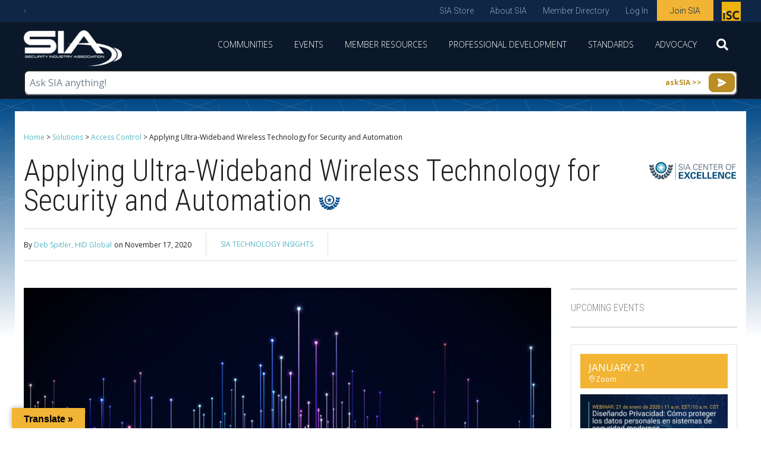

--- FILE ---
content_type: text/html; charset=UTF-8
request_url: https://www.securityindustry.org/2020/11/17/applying-ultra-wideband-wireless-technology-for-security-and-automation/
body_size: 38516
content:
<!DOCTYPE html>
<html lang="en-US">
<head>
<meta charset="UTF-8" />
<script>
var gform;gform||(document.addEventListener("gform_main_scripts_loaded",function(){gform.scriptsLoaded=!0}),document.addEventListener("gform/theme/scripts_loaded",function(){gform.themeScriptsLoaded=!0}),window.addEventListener("DOMContentLoaded",function(){gform.domLoaded=!0}),gform={domLoaded:!1,scriptsLoaded:!1,themeScriptsLoaded:!1,isFormEditor:()=>"function"==typeof InitializeEditor,callIfLoaded:function(o){return!(!gform.domLoaded||!gform.scriptsLoaded||!gform.themeScriptsLoaded&&!gform.isFormEditor()||(gform.isFormEditor()&&console.warn("The use of gform.initializeOnLoaded() is deprecated in the form editor context and will be removed in Gravity Forms 3.1."),o(),0))},initializeOnLoaded:function(o){gform.callIfLoaded(o)||(document.addEventListener("gform_main_scripts_loaded",()=>{gform.scriptsLoaded=!0,gform.callIfLoaded(o)}),document.addEventListener("gform/theme/scripts_loaded",()=>{gform.themeScriptsLoaded=!0,gform.callIfLoaded(o)}),window.addEventListener("DOMContentLoaded",()=>{gform.domLoaded=!0,gform.callIfLoaded(o)}))},hooks:{action:{},filter:{}},addAction:function(o,r,e,t){gform.addHook("action",o,r,e,t)},addFilter:function(o,r,e,t){gform.addHook("filter",o,r,e,t)},doAction:function(o){gform.doHook("action",o,arguments)},applyFilters:function(o){return gform.doHook("filter",o,arguments)},removeAction:function(o,r){gform.removeHook("action",o,r)},removeFilter:function(o,r,e){gform.removeHook("filter",o,r,e)},addHook:function(o,r,e,t,n){null==gform.hooks[o][r]&&(gform.hooks[o][r]=[]);var d=gform.hooks[o][r];null==n&&(n=r+"_"+d.length),gform.hooks[o][r].push({tag:n,callable:e,priority:t=null==t?10:t})},doHook:function(r,o,e){var t;if(e=Array.prototype.slice.call(e,1),null!=gform.hooks[r][o]&&((o=gform.hooks[r][o]).sort(function(o,r){return o.priority-r.priority}),o.forEach(function(o){"function"!=typeof(t=o.callable)&&(t=window[t]),"action"==r?t.apply(null,e):e[0]=t.apply(null,e)})),"filter"==r)return e[0]},removeHook:function(o,r,t,n){var e;null!=gform.hooks[o][r]&&(e=(e=gform.hooks[o][r]).filter(function(o,r,e){return!!(null!=n&&n!=o.tag||null!=t&&t!=o.priority)}),gform.hooks[o][r]=e)}});
</script>

<meta name='viewport' content='width=device-width, initial-scale=1.0' />
<meta http-equiv='X-UA-Compatible' content='IE=edge' />
<link rel="profile" href="https://gmpg.org/xfn/11" />
<script
				type="text/javascript"
				src="https://app.termly.io/resource-blocker/be498995-661a-4f81-8663-52b70332de44">
			</script>	<meta http-equiv="origin-trial" content="AiKt/[base64]">
	<meta name='robots' content='index, follow, max-image-preview:large, max-snippet:-1, max-video-preview:-1' />
	<style>img:is([sizes="auto" i], [sizes^="auto," i]) { contain-intrinsic-size: 3000px 1500px }</style>
	<script>window._wca = window._wca || [];</script>

	<!-- This site is optimized with the Yoast SEO plugin v26.7 - https://yoast.com/wordpress/plugins/seo/ -->
	<title>Applying Ultra-Wideband Wireless Technology for Security and Automation - Security Industry Association</title>
	<link rel="canonical" href="https://www.securityindustry.org/2020/11/17/applying-ultra-wideband-wireless-technology-for-security-and-automation/" />
	<meta property="og:locale" content="en_US" />
	<meta property="og:type" content="article" />
	<meta property="og:title" content="Applying Ultra-Wideband Wireless Technology for Security and Automation - Security Industry Association" />
	<meta property="og:description" content="Decades-old ultra-wideband technology is enjoying a renaissance in secure access and beyond Like Bluetooth and Wi-Fi, ultra-wideband (UWB) is a wireless technology that uses radio waves for communications. By operating at a very high frequency and using a wide spectrum, UWB outperforms other wireless technologies in terms of accuracy, robustness in wireless connectivity, and security.&hellip;" />
	<meta property="og:url" content="https://www.securityindustry.org/2020/11/17/applying-ultra-wideband-wireless-technology-for-security-and-automation/" />
	<meta property="og:site_name" content="Security Industry Association" />
	<meta property="article:publisher" content="https://www.facebook.com/SecurityIndustryAssociation" />
	<meta property="article:published_time" content="2020-11-17T14:01:28+00:00" />
	<meta property="article:modified_time" content="2020-11-17T17:21:49+00:00" />
	<meta property="og:image" content="https://www.securityindustry.org/wp-content/uploads/2020/11/UWB-abstract.jpg" />
	<meta property="og:image:width" content="960" />
	<meta property="og:image:height" content="540" />
	<meta property="og:image:type" content="image/jpeg" />
	<meta name="author" content="Deb Spitler, HID Global" />
	<meta name="twitter:card" content="summary_large_image" />
	<meta name="twitter:creator" content="@SIAonline" />
	<meta name="twitter:site" content="@SIAonline" />
	<meta name="twitter:label1" content="Written by" />
	<meta name="twitter:data1" content="Deb Spitler, HID Global" />
	<meta name="twitter:label2" content="Est. reading time" />
	<meta name="twitter:data2" content="10 minutes" />
	<script type="application/ld+json" class="yoast-schema-graph">{"@context":"https://schema.org","@graph":[{"@type":"Article","@id":"https://www.securityindustry.org/2020/11/17/applying-ultra-wideband-wireless-technology-for-security-and-automation/#article","isPartOf":{"@id":"https://www.securityindustry.org/2020/11/17/applying-ultra-wideband-wireless-technology-for-security-and-automation/"},"author":{"name":"Deb Spitler, HID Global","@id":"https://www.securityindustry.org/#/schema/person/c81c228a93bacc0825d123b7ceb3f806"},"headline":"Applying Ultra-Wideband Wireless Technology for Security and Automation","datePublished":"2020-11-17T14:01:28+00:00","dateModified":"2020-11-17T17:21:49+00:00","mainEntityOfPage":{"@id":"https://www.securityindustry.org/2020/11/17/applying-ultra-wideband-wireless-technology-for-security-and-automation/"},"wordCount":1917,"publisher":{"@id":"https://www.securityindustry.org/#organization"},"image":{"@id":"https://www.securityindustry.org/2020/11/17/applying-ultra-wideband-wireless-technology-for-security-and-automation/#primaryimage"},"thumbnailUrl":"https://www.securityindustry.org/wp-content/uploads/2020/11/UWB-abstract.jpg","keywords":["SIA Technology Insights"],"articleSection":["Access Control","Solutions"],"inLanguage":"en-US"},{"@type":"WebPage","@id":"https://www.securityindustry.org/2020/11/17/applying-ultra-wideband-wireless-technology-for-security-and-automation/","url":"https://www.securityindustry.org/2020/11/17/applying-ultra-wideband-wireless-technology-for-security-and-automation/","name":"Applying Ultra-Wideband Wireless Technology for Security and Automation - Security Industry Association","isPartOf":{"@id":"https://www.securityindustry.org/#website"},"primaryImageOfPage":{"@id":"https://www.securityindustry.org/2020/11/17/applying-ultra-wideband-wireless-technology-for-security-and-automation/#primaryimage"},"image":{"@id":"https://www.securityindustry.org/2020/11/17/applying-ultra-wideband-wireless-technology-for-security-and-automation/#primaryimage"},"thumbnailUrl":"https://www.securityindustry.org/wp-content/uploads/2020/11/UWB-abstract.jpg","datePublished":"2020-11-17T14:01:28+00:00","dateModified":"2020-11-17T17:21:49+00:00","breadcrumb":{"@id":"https://www.securityindustry.org/2020/11/17/applying-ultra-wideband-wireless-technology-for-security-and-automation/#breadcrumb"},"inLanguage":"en-US","potentialAction":[{"@type":"ReadAction","target":["https://www.securityindustry.org/2020/11/17/applying-ultra-wideband-wireless-technology-for-security-and-automation/"]}]},{"@type":"ImageObject","inLanguage":"en-US","@id":"https://www.securityindustry.org/2020/11/17/applying-ultra-wideband-wireless-technology-for-security-and-automation/#primaryimage","url":"https://www.securityindustry.org/wp-content/uploads/2020/11/UWB-abstract.jpg","contentUrl":"https://www.securityindustry.org/wp-content/uploads/2020/11/UWB-abstract.jpg","width":960,"height":540,"caption":"How Ultra-Wideband Works"},{"@type":"BreadcrumbList","@id":"https://www.securityindustry.org/2020/11/17/applying-ultra-wideband-wireless-technology-for-security-and-automation/#breadcrumb","itemListElement":[{"@type":"ListItem","position":1,"name":"Home","item":"https://www.securityindustry.org/"},{"@type":"ListItem","position":2,"name":"Solutions","item":"https://www.securityindustry.org/category/solutions/"},{"@type":"ListItem","position":3,"name":"Access Control","item":"https://www.securityindustry.org/category/solutions/access-control/"},{"@type":"ListItem","position":4,"name":"Applying Ultra-Wideband Wireless Technology for Security and Automation"}]},{"@type":"WebSite","@id":"https://www.securityindustry.org/#website","url":"https://www.securityindustry.org/","name":"Security Industry Association","description":"","publisher":{"@id":"https://www.securityindustry.org/#organization"},"potentialAction":[{"@type":"SearchAction","target":{"@type":"EntryPoint","urlTemplate":"https://www.securityindustry.org/?s={search_term_string}"},"query-input":{"@type":"PropertyValueSpecification","valueRequired":true,"valueName":"search_term_string"}}],"inLanguage":"en-US"},{"@type":"Organization","@id":"https://www.securityindustry.org/#organization","name":"Security Industry Association","url":"https://www.securityindustry.org/","logo":{"@type":"ImageObject","inLanguage":"en-US","@id":"https://www.securityindustry.org/#/schema/logo/image/","url":"https://www.securityindustry.org/wp-content/uploads/2017/10/security-industry-association.jpg","contentUrl":"https://www.securityindustry.org/wp-content/uploads/2017/10/security-industry-association.jpg","width":960,"height":540,"caption":"Security Industry Association"},"image":{"@id":"https://www.securityindustry.org/#/schema/logo/image/"},"sameAs":["https://www.facebook.com/SecurityIndustryAssociation","https://x.com/SIAonline","https://www.linkedin.com/company/security-industry-association?trk=tyah"]},{"@type":"Person","@id":"https://www.securityindustry.org/#/schema/person/c81c228a93bacc0825d123b7ceb3f806","name":"Deb Spitler, HID Global","image":{"@type":"ImageObject","inLanguage":"en-US","@id":"https://www.securityindustry.org/#/schema/person/image/","url":"https://secure.gravatar.com/avatar/e836505fa997f645f1d472e72ed06f756984addd0db4024a1c58acc4268a472f?s=96&d=mm&r=g","contentUrl":"https://secure.gravatar.com/avatar/e836505fa997f645f1d472e72ed06f756984addd0db4024a1c58acc4268a472f?s=96&d=mm&r=g","caption":"Deb Spitler, HID Global"},"url":"https://www.securityindustry.org/author/dspitler/"}]}</script>
	<!-- / Yoast SEO plugin. -->


<link rel='dns-prefetch' href='//translate.google.com' />
<link rel='dns-prefetch' href='//stats.wp.com' />
<link rel='dns-prefetch' href='//secure.gravatar.com' />
<link rel='dns-prefetch' href='//fonts.googleapis.com' />
<link rel='dns-prefetch' href='//v0.wordpress.com' />
<link href='https://fonts.gstatic.com' crossorigin rel='preconnect' />
<link rel="alternate" type="application/rss+xml" title="Security Industry Association &raquo; Feed" href="https://www.securityindustry.org/feed/" />
<link rel="alternate" type="application/rss+xml" title="Security Industry Association &raquo; Comments Feed" href="https://www.securityindustry.org/comments/feed/" />
<script>
window._wpemojiSettings = {"baseUrl":"https:\/\/s.w.org\/images\/core\/emoji\/15.1.0\/72x72\/","ext":".png","svgUrl":"https:\/\/s.w.org\/images\/core\/emoji\/15.1.0\/svg\/","svgExt":".svg","source":{"concatemoji":"https:\/\/www.securityindustry.org\/wp-includes\/js\/wp-emoji-release.min.js?ver=6.8.1"}};
/*! This file is auto-generated */
!function(i,n){var o,s,e;function c(e){try{var t={supportTests:e,timestamp:(new Date).valueOf()};sessionStorage.setItem(o,JSON.stringify(t))}catch(e){}}function p(e,t,n){e.clearRect(0,0,e.canvas.width,e.canvas.height),e.fillText(t,0,0);var t=new Uint32Array(e.getImageData(0,0,e.canvas.width,e.canvas.height).data),r=(e.clearRect(0,0,e.canvas.width,e.canvas.height),e.fillText(n,0,0),new Uint32Array(e.getImageData(0,0,e.canvas.width,e.canvas.height).data));return t.every(function(e,t){return e===r[t]})}function u(e,t,n){switch(t){case"flag":return n(e,"\ud83c\udff3\ufe0f\u200d\u26a7\ufe0f","\ud83c\udff3\ufe0f\u200b\u26a7\ufe0f")?!1:!n(e,"\ud83c\uddfa\ud83c\uddf3","\ud83c\uddfa\u200b\ud83c\uddf3")&&!n(e,"\ud83c\udff4\udb40\udc67\udb40\udc62\udb40\udc65\udb40\udc6e\udb40\udc67\udb40\udc7f","\ud83c\udff4\u200b\udb40\udc67\u200b\udb40\udc62\u200b\udb40\udc65\u200b\udb40\udc6e\u200b\udb40\udc67\u200b\udb40\udc7f");case"emoji":return!n(e,"\ud83d\udc26\u200d\ud83d\udd25","\ud83d\udc26\u200b\ud83d\udd25")}return!1}function f(e,t,n){var r="undefined"!=typeof WorkerGlobalScope&&self instanceof WorkerGlobalScope?new OffscreenCanvas(300,150):i.createElement("canvas"),a=r.getContext("2d",{willReadFrequently:!0}),o=(a.textBaseline="top",a.font="600 32px Arial",{});return e.forEach(function(e){o[e]=t(a,e,n)}),o}function t(e){var t=i.createElement("script");t.src=e,t.defer=!0,i.head.appendChild(t)}"undefined"!=typeof Promise&&(o="wpEmojiSettingsSupports",s=["flag","emoji"],n.supports={everything:!0,everythingExceptFlag:!0},e=new Promise(function(e){i.addEventListener("DOMContentLoaded",e,{once:!0})}),new Promise(function(t){var n=function(){try{var e=JSON.parse(sessionStorage.getItem(o));if("object"==typeof e&&"number"==typeof e.timestamp&&(new Date).valueOf()<e.timestamp+604800&&"object"==typeof e.supportTests)return e.supportTests}catch(e){}return null}();if(!n){if("undefined"!=typeof Worker&&"undefined"!=typeof OffscreenCanvas&&"undefined"!=typeof URL&&URL.createObjectURL&&"undefined"!=typeof Blob)try{var e="postMessage("+f.toString()+"("+[JSON.stringify(s),u.toString(),p.toString()].join(",")+"));",r=new Blob([e],{type:"text/javascript"}),a=new Worker(URL.createObjectURL(r),{name:"wpTestEmojiSupports"});return void(a.onmessage=function(e){c(n=e.data),a.terminate(),t(n)})}catch(e){}c(n=f(s,u,p))}t(n)}).then(function(e){for(var t in e)n.supports[t]=e[t],n.supports.everything=n.supports.everything&&n.supports[t],"flag"!==t&&(n.supports.everythingExceptFlag=n.supports.everythingExceptFlag&&n.supports[t]);n.supports.everythingExceptFlag=n.supports.everythingExceptFlag&&!n.supports.flag,n.DOMReady=!1,n.readyCallback=function(){n.DOMReady=!0}}).then(function(){return e}).then(function(){var e;n.supports.everything||(n.readyCallback(),(e=n.source||{}).concatemoji?t(e.concatemoji):e.wpemoji&&e.twemoji&&(t(e.twemoji),t(e.wpemoji)))}))}((window,document),window._wpemojiSettings);
</script>
<link rel='stylesheet' id='jetpack_related-posts-css' href='https://www.securityindustry.org/wp-content/plugins/jetpack/modules/related-posts/related-posts.css?ver=20240116' media='all' />
<link rel='stylesheet' id='mec-select2-style-css' href='https://www.securityindustry.org/wp-content/plugins/modern-events-calendar/assets/packages/select2/select2.min.css?ver=7.16.0' media='all' />
<link rel='stylesheet' id='mec-font-icons-css' href='https://www.securityindustry.org/wp-content/plugins/modern-events-calendar/assets/css/iconfonts.css?ver=7.16.0' media='all' />
<link rel='stylesheet' id='mec-frontend-style-css' href='https://www.securityindustry.org/wp-content/plugins/modern-events-calendar/assets/css/frontend.min.css?ver=7.16.0' media='all' />
<link rel='stylesheet' id='mec-tooltip-style-css' href='https://www.securityindustry.org/wp-content/plugins/modern-events-calendar/assets/packages/tooltip/tooltip.css?ver=7.16.0' media='all' />
<link rel='stylesheet' id='mec-tooltip-shadow-style-css' href='https://www.securityindustry.org/wp-content/plugins/modern-events-calendar/assets/packages/tooltip/tooltipster-sideTip-shadow.min.css?ver=7.16.0' media='all' />
<link rel='stylesheet' id='featherlight-css' href='https://www.securityindustry.org/wp-content/plugins/modern-events-calendar/assets/packages/featherlight/featherlight.css?ver=7.16.0' media='all' />
<link rel='stylesheet' id='mec-custom-google-font-css' href='https://fonts.googleapis.com/css?family=Roboto%3A100%2C+100italic%2C+300%2C+300italic%2C+regular%2C+italic%2C+500%2C+500italic%2C+700%2C+700italic%2C+900%2C+900italic%2C+%7COpen+Sans%3A900italic%2C+900italic%2C+900italic%2C+900italic%2C+900italic%2C+900italic%2C+900italic%2C+900italic%2C+900italic%2C+900italic%2C+&#038;subset=latin%2Clatin-ext&#038;ver=7.16.0' media='all' />
<link rel='stylesheet' id='mec-lity-style-css' href='https://www.securityindustry.org/wp-content/plugins/modern-events-calendar/assets/packages/lity/lity.min.css?ver=7.16.0' media='all' />
<link rel='stylesheet' id='mec-general-calendar-style-css' href='https://www.securityindustry.org/wp-content/plugins/modern-events-calendar/assets/css/mec-general-calendar.css?ver=7.16.0' media='all' />
<style id='wp-emoji-styles-inline-css'>

	img.wp-smiley, img.emoji {
		display: inline !important;
		border: none !important;
		box-shadow: none !important;
		height: 1em !important;
		width: 1em !important;
		margin: 0 0.07em !important;
		vertical-align: -0.1em !important;
		background: none !important;
		padding: 0 !important;
	}
</style>
<link rel='stylesheet' id='wp-block-library-css' href='https://www.securityindustry.org/wp-includes/css/dist/block-library/style.min.css?ver=6.8.1' media='all' />
<style id='wp-block-library-theme-inline-css'>
.wp-block-audio :where(figcaption){color:#555;font-size:13px;text-align:center}.is-dark-theme .wp-block-audio :where(figcaption){color:#ffffffa6}.wp-block-audio{margin:0 0 1em}.wp-block-code{border:1px solid #ccc;border-radius:4px;font-family:Menlo,Consolas,monaco,monospace;padding:.8em 1em}.wp-block-embed :where(figcaption){color:#555;font-size:13px;text-align:center}.is-dark-theme .wp-block-embed :where(figcaption){color:#ffffffa6}.wp-block-embed{margin:0 0 1em}.blocks-gallery-caption{color:#555;font-size:13px;text-align:center}.is-dark-theme .blocks-gallery-caption{color:#ffffffa6}:root :where(.wp-block-image figcaption){color:#555;font-size:13px;text-align:center}.is-dark-theme :root :where(.wp-block-image figcaption){color:#ffffffa6}.wp-block-image{margin:0 0 1em}.wp-block-pullquote{border-bottom:4px solid;border-top:4px solid;color:currentColor;margin-bottom:1.75em}.wp-block-pullquote cite,.wp-block-pullquote footer,.wp-block-pullquote__citation{color:currentColor;font-size:.8125em;font-style:normal;text-transform:uppercase}.wp-block-quote{border-left:.25em solid;margin:0 0 1.75em;padding-left:1em}.wp-block-quote cite,.wp-block-quote footer{color:currentColor;font-size:.8125em;font-style:normal;position:relative}.wp-block-quote:where(.has-text-align-right){border-left:none;border-right:.25em solid;padding-left:0;padding-right:1em}.wp-block-quote:where(.has-text-align-center){border:none;padding-left:0}.wp-block-quote.is-large,.wp-block-quote.is-style-large,.wp-block-quote:where(.is-style-plain){border:none}.wp-block-search .wp-block-search__label{font-weight:700}.wp-block-search__button{border:1px solid #ccc;padding:.375em .625em}:where(.wp-block-group.has-background){padding:1.25em 2.375em}.wp-block-separator.has-css-opacity{opacity:.4}.wp-block-separator{border:none;border-bottom:2px solid;margin-left:auto;margin-right:auto}.wp-block-separator.has-alpha-channel-opacity{opacity:1}.wp-block-separator:not(.is-style-wide):not(.is-style-dots){width:100px}.wp-block-separator.has-background:not(.is-style-dots){border-bottom:none;height:1px}.wp-block-separator.has-background:not(.is-style-wide):not(.is-style-dots){height:2px}.wp-block-table{margin:0 0 1em}.wp-block-table td,.wp-block-table th{word-break:normal}.wp-block-table :where(figcaption){color:#555;font-size:13px;text-align:center}.is-dark-theme .wp-block-table :where(figcaption){color:#ffffffa6}.wp-block-video :where(figcaption){color:#555;font-size:13px;text-align:center}.is-dark-theme .wp-block-video :where(figcaption){color:#ffffffa6}.wp-block-video{margin:0 0 1em}:root :where(.wp-block-template-part.has-background){margin-bottom:0;margin-top:0;padding:1.25em 2.375em}
</style>
<style id='classic-theme-styles-inline-css'>
/*! This file is auto-generated */
.wp-block-button__link{color:#fff;background-color:#32373c;border-radius:9999px;box-shadow:none;text-decoration:none;padding:calc(.667em + 2px) calc(1.333em + 2px);font-size:1.125em}.wp-block-file__button{background:#32373c;color:#fff;text-decoration:none}
</style>
<style id='woocommerce-events-fooevents-event-listing-style-inline-css'>
/*!***************************************************************************************************************************************************************************************************************************************************************!*\
  !*** css ./node_modules/css-loader/dist/cjs.js??ruleSet[1].rules[4].use[1]!./node_modules/postcss-loader/dist/cjs.js??ruleSet[1].rules[4].use[2]!./node_modules/sass-loader/dist/cjs.js??ruleSet[1].rules[4].use[3]!./src/fooevents-event-listing/style.scss ***!
  \***************************************************************************************************************************************************************************************************************************************************************/
/**
 * The following styles get applied both on the front of your site
 * and in the editor.
 *
 * Replace them with your own styles or remove the file completely.
 */
.wp-block-woocommerce-events-fooevents-event-listing {
  border: 0;
}

.fooevents-event-listing-clear {
  clear: both;
}

/* Event Listing Block */
.fooevents-event-listing-date-month {
  font-size: 0.9em;
  line-height: 1em;
  text-transform: uppercase;
  font-weight: 500;
  padding-top: 0.7em;
  margin: 0;
}

.fooevents-event-listing-date-day {
  font-size: 1.6em;
  font-weight: bold;
  line-height: 1.2em;
}

/* Event Listing Block > List */
.fooevents-event-listing-list-container {
  gap: 1.5em;
  margin-bottom: 1.5em;
  display: grid;
  grid-template-columns: 300px auto;
}

.fooevents-event-listing-list-container.image-right {
  grid-template-columns: auto 300px;
}

.image-right .fooevents-event-listing-list-thumbnail {
  grid-column: 2/3;
  grid-row: 1;
}

.image-right .fooevents-event-listing-list-content {
  grid-column: 1/2;
  grid-row: 1;
}

.fooevents-event-listing-list-container.image-none {
  grid-template-columns: repeat(1, 100%);
}

.fooevents-event-listing-list-seperators h2 {
  padding: 0 0 0.5em 0;
  font-size: 1.2em;
}

#fooevents-event-listing-list h3 {
  margin: 0 0 0.5em;
  padding: 0;
}

#fooevents-event-listing-list img {
  max-width: 100%;
  width: 100%;
  height: auto;
}

#fooevents-event-listing-list .fooevents-event-listing-list-datetime {
  padding: 0;
  margin: 0 0 0.5em;
}

#fooevents-event-listing-list .fooevents-event-listing-list-excerpt {
  margin: 0 0 0.5em;
  padding: 0;
}

#fooevents-event-listing-list .fooevents-event-listing-list-price {
  font-weight: bold;
  padding-right: 1em;
}

#fooevents-event-listing-list .fooevents-event-listing-list-location {
  margin: 0 0 0.5em;
  padding: 0;
}

#fooevents-event-listing-list .fooevents-event-listing-list-stock {
  margin: 0 0 1em;
  padding: 0;
}

#fooevents-event-listing-list .fooevents-event-listing-list-book-now {
  font-weight: bold;
}

#fooevents-event-listing-list .fooevents-event-listing-list-book-now a {
  text-decoration: none;
}

/* Event Listing Block > Compact */
table#fooevents-event-listing-compact {
  width: 100%;
}

table#fooevents-event-listing-compact th {
  text-align: left;
}

#fooevents-event-listing-compact h3 {
  margin-bottom: 0.5em;
  padding: 0;
  margin-block-start: 0;
  font-size: 1.4em;
}

#fooevents-event-listing-compact ul {
  list-style: none;
  margin: 0;
  padding: 0;
  font-size: 0.9em;
}

table#fooevents-event-listing-compact td.date {
  text-align: center;
}

#fooevents-event-listing-compact .fooevents-event-listing-compact-datetime {
  padding: 0 0 0.5em;
  margin: 0;
}

#fooevents-event-listing-compact .fooevents-event-listing-compact-excerpt {
  margin-bottom: 1em;
}

#fooevents-event-listing-compact .fooevents-event-listing-compact-stock {
  margin: 1em 0 0;
  padding: 0;
}

#fooevents-event-listing-compact .fooevents-event-listing-compact-book-now {
  padding: 0;
  margin: 0 0em;
  font-weight: bold;
}

#fooevents-event-listing-compact .fooevents-event-listing-compact-book-now a {
  text-decoration: none;
}

#fooevents-event-listing-compact .fooevents-event-listing-compact-price {
  font-weight: bold;
  margin: 0;
}

#fooevents-event-listing-compact .fooevents-event-listing-compact-price {
  font-weight: bold;
  margin: 0;
}

#fooevents-event-listing-compact .fooevents-event-listing-compact-availability {
  margin: 0;
}

#fooevents-event-listing-compact .fooevents-event-listing-compact-location {
  margin: 0 0 0.5em;
  padding: 0;
}

/* Event Listing Block > Tiled */
#fooevents-event-listing-tiles {
  display: grid;
  gap: 30px;
}

#fooevents-event-listing-tiles h3 {
  margin-bottom: 0.5em;
  padding: 0;
  margin-block-start: 0;
  font-size: 1.2em;
}

#fooevents-event-listing-tiles .event-thumbnail img {
  width: 100%;
  height: auto;
  padding: 0;
  margin: 0 0 1em;
}

#fooevents-event-listing-tiles .fooevents-event-listing-tiles-datetime {
  padding: 0;
  margin: 0 0 0.5em;
}

#fooevents-event-listing-tiles .fooevents-event-listing-tiles-location {
  font-weight: bold;
  margin: 0 0 0.5em;
}

#fooevents-event-listing-tiles .fooevents-event-listing-tiles-excerpt {
  margin: 0 0 1em;
}

#fooevents-event-listing-tiles .fooevents-event-listing-tiles-stock {
  margin: 0 0 1em;
}

#fooevents-event-listing-tiles .fooevents-event-listing-tiles-price {
  font-weight: bold;
  margin: 0;
}

#fooevents-event-listing-tiles .fooevents-event-listing-tiles-availability {
  margin: 0;
}

#fooevents-event-listing-tiles .fooevents-event-listing-book-now {
  font-weight: bold;
  margin: 1em 0 0;
}

#fooevents-event-listing-tiles .fooevents-event-listing-book-now a {
  text-decoration: none;
}

.fooevents-event-listing-tile-number-2 {
  grid-template-columns: repeat(2, calc(50% - 15px));
}

.fooevents-event-listing-tile-number-3 {
  grid-template-columns: repeat(3, calc(33.33% - 20px));
}

.fooevents-event-listing-tile-number-4 {
  grid-template-columns: repeat(4, calc(25% - 22.5px));
}

.fooevents-event-listing-tile-number-5 {
  grid-template-columns: repeat(5, calc(20% - 24px));
}

.fooevents-event-listing-tile-number-6 {
  grid-template-columns: repeat(6, calc(16.66% - 25px));
}

/* Event Icon Styles */
.event-icon {
  display: inline;
  margin: 0.4em 0.4em 0 0;
  padding: 0;
  line-height: 0.8em;
}

.event-icon:before {
  content: "\f469";
  font-family: "dashicons";
  font-size: 1em;
}

.event-icon-calendar:before {
  content: "\f508";
}

@media screen and (max-width: 55em) {
  .fooevents-event-listing-tile-number-5,
  .fooevents-event-listing-tile-number-6 {
    grid-template-columns: repeat(3, calc(33.33% - 20px));
  }
  #fooevents-event-listing-compact td {
    display: block;
    width: 100%;
  }
  table#fooevents-event-listing-compact td.date {
    text-align: left;
  }
}
@media screen and (max-width: 50em) {
  .fooevents-event-listing-tile-number-2,
  .fooevents-event-listing-tile-number-3,
  .fooevents-event-listing-tile-number-4,
  .fooevents-event-listing-tile-number-5,
  .fooevents-event-listing-tile-number-6 {
    grid-template-columns: repeat(3, calc(33.33% - 20px));
  }
}
@media screen and (max-width: 40em) {
  .fooevents-event-listing-tile-number-2,
  .fooevents-event-listing-tile-number-3,
  .fooevents-event-listing-tile-number-4,
  .fooevents-event-listing-tile-number-5,
  .fooevents-event-listing-tile-number-6 {
    grid-template-columns: repeat(2, calc(50% - 15px));
  }
  .fooevents-event-listing-list-container {
    grid-template-columns: repeat(1, 100%);
  }
}
@media screen and (max-width: 30em) {
  .fooevents-event-listing-tile-number-2,
  .fooevents-event-listing-tile-number-3,
  .fooevents-event-listing-tile-number-4,
  .fooevents-event-listing-tile-number-5,
  .fooevents-event-listing-tile-number-6 {
    grid-template-columns: repeat(1, 100%);
  }
}

/*# sourceMappingURL=style-index.css.map*/
</style>
<style id='woocommerce-events-fooevents-event-attendees-style-inline-css'>
/*!*****************************************************************************************************************************************************************************************************************************************************************!*\
  !*** css ./node_modules/css-loader/dist/cjs.js??ruleSet[1].rules[4].use[1]!./node_modules/postcss-loader/dist/cjs.js??ruleSet[1].rules[4].use[2]!./node_modules/sass-loader/dist/cjs.js??ruleSet[1].rules[4].use[3]!./src/fooevents-event-attendees/style.scss ***!
  \*****************************************************************************************************************************************************************************************************************************************************************/
/**
 * The following styles get applied both on the front of your site
 * and in the editor.
 *
 * Replace them with your own styles or remove the file completely.
 */
/*  Attendee Block Grid Styles */
.fooevents-attendees-grid {
  display: grid;
  gap: 30px;
}

.fooevents-attendee-list-grid-2 {
  grid-template-columns: repeat(2, calc(50% - 15px));
}

.fooevents-attendee-list-grid-3 {
  grid-template-columns: repeat(3, calc(33.33% - 20px));
}

.fooevents-attendee-list-grid-4 {
  grid-template-columns: repeat(4, calc(25% - 22.5px));
}

.fooevents-attendee-list-grid-5 {
  grid-template-columns: repeat(5, calc(20% - 24px));
}

.fooevents-attendee-list-grid-6 {
  grid-template-columns: repeat(6, calc(16.66% - 25px));
}

.fooevents-attendee-list-grid-7 {
  grid-template-columns: repeat(7, calc(14.28% - 25.7142857143px));
}

.fooevents-attendee-list-grid-8 {
  grid-template-columns: repeat(8, calc(12.5% - 26.25px));
}

.fooevents-attendees-grid .fooevents-attendee {
  margin-bottom: 1em;
  text-align: center;
  line-height: 1.3em;
}

.fooevents-attendees:after,
.fooevents-attendee-list-clear {
  clear: both;
  content: "";
  display: block;
}

.fooevents-attendees-grid .fooevents-attendee img {
  border-radius: 100%;
  max-width: 90%;
  margin: 0 0 0.5em;
  display: inline-block;
}

.fooevents-attendees-grid .fooevents-attendee-info-name {
  font-weight: bold;
}

.fooevents-attendees-grid .fooevents-attendee-info-designation,
.fooevents-attendees-grid .fooevents-attendee-info-company,
.fooevents-attendees-grid .fooevents-attendee-info-telephone,
.fooevents-attendees-grid .fooevents-attendee-info-email,
.fooevents-attendees-grid .fooevents-attendee-info-signup {
  font-size: 0.8em;
}

.fooevents-attendees-grid .fooevents-attendee-info-designation {
  font-weight: 600;
}

.fooevents-attendees-grid-total {
  padding: 1em 0;
  text-align: center;
}

/* Attendee Block Name Styles */
.fooevents-attendee strong {
  font-size: 0.9em;
  font-weight: 600;
}

/* Attendee Block Pictures Styles */
.fooevents-attendees-pictures .fooevents-attendee {
  float: left;
  text-align: center;
  line-height: 1.3em;
  margin: 0 0 0 -0.8em;
}

.fooevents-attendees-pictures .fooevents-attendee img {
  max-width: 100%;
}

.fooevents-attendees-pictures .fooevents-attendee-size-large {
  width: 6em;
}

.fooevents-attendees-pictures .fooevents-attendee-size-large img {
  border: solid 4px #fff;
  width: 6em;
}

.fooevents-attendees-pictures .fooevents-attendee-size-medium {
  width: 3.5em;
}

.fooevents-attendees-pictures .fooevents-attendee-size-medium img {
  border: solid 3px #fff;
  width: 3.5em;
}

.fooevents-attendees-pictures .fooevents-attendee-size-small {
  width: 2.5em;
}

.fooevents-attendees-pictures .fooevents-attendee-size-small img {
  border: solid 2px #fff;
  width: 2.5em;
}

#fooevents-attendee-list-compact .fooevents-attendee-large img {
  max-width: 6em;
}

#fooevents-attendee-list-compact .fooevents-attendee-medium img {
  max-width: 3.5em;
}

#fooevents-attendee-list-compact .fooevents-attendee-small img {
  max-width: 2.5em;
}

.fooevents-attendees-pictures .fooevents-attendee-0 {
  margin: 0;
}

/* Attendee Block List Styles */
.fooevents-attendees-list img {
  border-radius: 100%;
  max-width: 90%;
  margin: 0 0 0.5em;
}

.fooevents-attendees-list-total {
  padding: 1em 0;
  text-align: left;
}

/* Attendee Block Image Styles */
.fooevents-attendees-pictures .fooevents-attendee img {
  border-radius: 100%;
  max-width: 100%;
  margin: 0 0 0.5em;
}

/* Responsive Styles */
@media screen and (max-width: 55em) {
  .fooevents-attendee-list-grid-5,
  .fooevents-attendee-list-grid-6,
  .fooevents-attendee-list-grid-7,
  .fooevents-attendee-list-grid-8 {
    grid-template-columns: repeat(5, calc(20% - 24px));
  }
}
@media screen and (max-width: 50em) {
  .fooevents-attendee-list-grid-5,
  .fooevents-attendee-list-grid-6,
  .fooevents-attendee-list-grid-7,
  .fooevents-attendee-list-grid-8 {
    grid-template-columns: repeat(4, calc(25% - 22.5px));
  }
}
@media screen and (max-width: 40em) {
  .fooevents-attendee-list-grid-4,
  .fooevents-attendee-list-grid-5,
  .fooevents-attendee-list-grid-6,
  .fooevents-attendee-list-grid-7,
  .fooevents-attendee-list-grid-8 {
    grid-template-columns: repeat(3, calc(33.33% - 20px));
  }
  #fooevents-attendee-list-compact th {
    display: none;
  }
  #fooevents-attendee-list-compact td {
    display: block;
    width: 100%;
  }
}
@media screen and (max-width: 30em) {
  .fooevents-attendee-list-grid-3,
  .fooevents-attendee-list-grid-4,
  .fooevents-attendee-list-grid-5,
  .fooevents-attendee-list-grid-6,
  .fooevents-attendee-list-grid-7,
  .fooevents-attendee-list-grid-8 {
    grid-template-columns: repeat(2, calc(50% - 15px));
  }
}

/*# sourceMappingURL=style-index.css.map*/
</style>
<style id='pdfemb-pdf-embedder-viewer-style-inline-css'>
.wp-block-pdfemb-pdf-embedder-viewer{max-width:none}

</style>
<link rel='stylesheet' id='mediaelement-css' href='https://www.securityindustry.org/wp-includes/js/mediaelement/mediaelementplayer-legacy.min.css?ver=4.2.17' media='all' />
<link rel='stylesheet' id='wp-mediaelement-css' href='https://www.securityindustry.org/wp-includes/js/mediaelement/wp-mediaelement.min.css?ver=6.8.1' media='all' />
<style id='jetpack-sharing-buttons-style-inline-css'>
.jetpack-sharing-buttons__services-list{display:flex;flex-direction:row;flex-wrap:wrap;gap:0;list-style-type:none;margin:5px;padding:0}.jetpack-sharing-buttons__services-list.has-small-icon-size{font-size:12px}.jetpack-sharing-buttons__services-list.has-normal-icon-size{font-size:16px}.jetpack-sharing-buttons__services-list.has-large-icon-size{font-size:24px}.jetpack-sharing-buttons__services-list.has-huge-icon-size{font-size:36px}@media print{.jetpack-sharing-buttons__services-list{display:none!important}}.editor-styles-wrapper .wp-block-jetpack-sharing-buttons{gap:0;padding-inline-start:0}ul.jetpack-sharing-buttons__services-list.has-background{padding:1.25em 2.375em}
</style>
<link rel='stylesheet' id='view_editor_gutenberg_frontend_assets-css' href='https://www.securityindustry.org/wp-content/plugins/wp-views/public/css/views-frontend.css?ver=3.6.21' media='all' />
<style id='view_editor_gutenberg_frontend_assets-inline-css'>
.wpv-sort-list-dropdown.wpv-sort-list-dropdown-style-default > span.wpv-sort-list,.wpv-sort-list-dropdown.wpv-sort-list-dropdown-style-default .wpv-sort-list-item {border-color: #cdcdcd;}.wpv-sort-list-dropdown.wpv-sort-list-dropdown-style-default .wpv-sort-list-item a {color: #444;background-color: #fff;}.wpv-sort-list-dropdown.wpv-sort-list-dropdown-style-default a:hover,.wpv-sort-list-dropdown.wpv-sort-list-dropdown-style-default a:focus {color: #000;background-color: #eee;}.wpv-sort-list-dropdown.wpv-sort-list-dropdown-style-default .wpv-sort-list-item.wpv-sort-list-current a {color: #000;background-color: #eee;}
.wpv-sort-list-dropdown.wpv-sort-list-dropdown-style-default > span.wpv-sort-list,.wpv-sort-list-dropdown.wpv-sort-list-dropdown-style-default .wpv-sort-list-item {border-color: #cdcdcd;}.wpv-sort-list-dropdown.wpv-sort-list-dropdown-style-default .wpv-sort-list-item a {color: #444;background-color: #fff;}.wpv-sort-list-dropdown.wpv-sort-list-dropdown-style-default a:hover,.wpv-sort-list-dropdown.wpv-sort-list-dropdown-style-default a:focus {color: #000;background-color: #eee;}.wpv-sort-list-dropdown.wpv-sort-list-dropdown-style-default .wpv-sort-list-item.wpv-sort-list-current a {color: #000;background-color: #eee;}.wpv-sort-list-dropdown.wpv-sort-list-dropdown-style-grey > span.wpv-sort-list,.wpv-sort-list-dropdown.wpv-sort-list-dropdown-style-grey .wpv-sort-list-item {border-color: #cdcdcd;}.wpv-sort-list-dropdown.wpv-sort-list-dropdown-style-grey .wpv-sort-list-item a {color: #444;background-color: #eeeeee;}.wpv-sort-list-dropdown.wpv-sort-list-dropdown-style-grey a:hover,.wpv-sort-list-dropdown.wpv-sort-list-dropdown-style-grey a:focus {color: #000;background-color: #e5e5e5;}.wpv-sort-list-dropdown.wpv-sort-list-dropdown-style-grey .wpv-sort-list-item.wpv-sort-list-current a {color: #000;background-color: #e5e5e5;}
.wpv-sort-list-dropdown.wpv-sort-list-dropdown-style-default > span.wpv-sort-list,.wpv-sort-list-dropdown.wpv-sort-list-dropdown-style-default .wpv-sort-list-item {border-color: #cdcdcd;}.wpv-sort-list-dropdown.wpv-sort-list-dropdown-style-default .wpv-sort-list-item a {color: #444;background-color: #fff;}.wpv-sort-list-dropdown.wpv-sort-list-dropdown-style-default a:hover,.wpv-sort-list-dropdown.wpv-sort-list-dropdown-style-default a:focus {color: #000;background-color: #eee;}.wpv-sort-list-dropdown.wpv-sort-list-dropdown-style-default .wpv-sort-list-item.wpv-sort-list-current a {color: #000;background-color: #eee;}.wpv-sort-list-dropdown.wpv-sort-list-dropdown-style-grey > span.wpv-sort-list,.wpv-sort-list-dropdown.wpv-sort-list-dropdown-style-grey .wpv-sort-list-item {border-color: #cdcdcd;}.wpv-sort-list-dropdown.wpv-sort-list-dropdown-style-grey .wpv-sort-list-item a {color: #444;background-color: #eeeeee;}.wpv-sort-list-dropdown.wpv-sort-list-dropdown-style-grey a:hover,.wpv-sort-list-dropdown.wpv-sort-list-dropdown-style-grey a:focus {color: #000;background-color: #e5e5e5;}.wpv-sort-list-dropdown.wpv-sort-list-dropdown-style-grey .wpv-sort-list-item.wpv-sort-list-current a {color: #000;background-color: #e5e5e5;}.wpv-sort-list-dropdown.wpv-sort-list-dropdown-style-blue > span.wpv-sort-list,.wpv-sort-list-dropdown.wpv-sort-list-dropdown-style-blue .wpv-sort-list-item {border-color: #0099cc;}.wpv-sort-list-dropdown.wpv-sort-list-dropdown-style-blue .wpv-sort-list-item a {color: #444;background-color: #cbddeb;}.wpv-sort-list-dropdown.wpv-sort-list-dropdown-style-blue a:hover,.wpv-sort-list-dropdown.wpv-sort-list-dropdown-style-blue a:focus {color: #000;background-color: #95bedd;}.wpv-sort-list-dropdown.wpv-sort-list-dropdown-style-blue .wpv-sort-list-item.wpv-sort-list-current a {color: #000;background-color: #95bedd;}
</style>
<style id='global-styles-inline-css'>
:root{--wp--preset--aspect-ratio--square: 1;--wp--preset--aspect-ratio--4-3: 4/3;--wp--preset--aspect-ratio--3-4: 3/4;--wp--preset--aspect-ratio--3-2: 3/2;--wp--preset--aspect-ratio--2-3: 2/3;--wp--preset--aspect-ratio--16-9: 16/9;--wp--preset--aspect-ratio--9-16: 9/16;--wp--preset--color--black: #000000;--wp--preset--color--cyan-bluish-gray: #abb8c3;--wp--preset--color--white: #ffffff;--wp--preset--color--pale-pink: #f78da7;--wp--preset--color--vivid-red: #cf2e2e;--wp--preset--color--luminous-vivid-orange: #ff6900;--wp--preset--color--luminous-vivid-amber: #fcb900;--wp--preset--color--light-green-cyan: #7bdcb5;--wp--preset--color--vivid-green-cyan: #00d084;--wp--preset--color--pale-cyan-blue: #8ed1fc;--wp--preset--color--vivid-cyan-blue: #0693e3;--wp--preset--color--vivid-purple: #9b51e0;--wp--preset--color--fl-heading-text: #1f1f1f;--wp--preset--color--fl-body-bg: #ffffff;--wp--preset--color--fl-body-text: #1f1f1f;--wp--preset--color--fl-accent: #56b6c3;--wp--preset--color--fl-accent-hover: #f1b434;--wp--preset--color--fl-topbar-bg: #0f2646;--wp--preset--color--fl-topbar-text: #90a4c1;--wp--preset--color--fl-topbar-link: #90a4c1;--wp--preset--color--fl-topbar-hover: #ffffff;--wp--preset--color--fl-header-bg: #ffffff;--wp--preset--color--fl-header-text: #ffffff;--wp--preset--color--fl-header-link: #ffffff;--wp--preset--color--fl-header-hover: #f1b434;--wp--preset--color--fl-nav-bg: #0a1829;--wp--preset--color--fl-nav-link: #ffffff;--wp--preset--color--fl-nav-hover: #f1b434;--wp--preset--color--fl-content-bg: #ffffff;--wp--preset--color--fl-footer-widgets-bg: #000000;--wp--preset--color--fl-footer-widgets-text: #90a4c1;--wp--preset--color--fl-footer-widgets-link: #90a4c1;--wp--preset--color--fl-footer-widgets-hover: #ffffff;--wp--preset--color--fl-footer-bg: #0f2646;--wp--preset--color--fl-footer-text: #90a4c1;--wp--preset--color--fl-footer-link: #90a4c1;--wp--preset--color--fl-footer-hover: #ffffff;--wp--preset--gradient--vivid-cyan-blue-to-vivid-purple: linear-gradient(135deg,rgba(6,147,227,1) 0%,rgb(155,81,224) 100%);--wp--preset--gradient--light-green-cyan-to-vivid-green-cyan: linear-gradient(135deg,rgb(122,220,180) 0%,rgb(0,208,130) 100%);--wp--preset--gradient--luminous-vivid-amber-to-luminous-vivid-orange: linear-gradient(135deg,rgba(252,185,0,1) 0%,rgba(255,105,0,1) 100%);--wp--preset--gradient--luminous-vivid-orange-to-vivid-red: linear-gradient(135deg,rgba(255,105,0,1) 0%,rgb(207,46,46) 100%);--wp--preset--gradient--very-light-gray-to-cyan-bluish-gray: linear-gradient(135deg,rgb(238,238,238) 0%,rgb(169,184,195) 100%);--wp--preset--gradient--cool-to-warm-spectrum: linear-gradient(135deg,rgb(74,234,220) 0%,rgb(151,120,209) 20%,rgb(207,42,186) 40%,rgb(238,44,130) 60%,rgb(251,105,98) 80%,rgb(254,248,76) 100%);--wp--preset--gradient--blush-light-purple: linear-gradient(135deg,rgb(255,206,236) 0%,rgb(152,150,240) 100%);--wp--preset--gradient--blush-bordeaux: linear-gradient(135deg,rgb(254,205,165) 0%,rgb(254,45,45) 50%,rgb(107,0,62) 100%);--wp--preset--gradient--luminous-dusk: linear-gradient(135deg,rgb(255,203,112) 0%,rgb(199,81,192) 50%,rgb(65,88,208) 100%);--wp--preset--gradient--pale-ocean: linear-gradient(135deg,rgb(255,245,203) 0%,rgb(182,227,212) 50%,rgb(51,167,181) 100%);--wp--preset--gradient--electric-grass: linear-gradient(135deg,rgb(202,248,128) 0%,rgb(113,206,126) 100%);--wp--preset--gradient--midnight: linear-gradient(135deg,rgb(2,3,129) 0%,rgb(40,116,252) 100%);--wp--preset--font-size--small: 13px;--wp--preset--font-size--medium: 20px;--wp--preset--font-size--large: 36px;--wp--preset--font-size--x-large: 42px;--wp--preset--spacing--20: 0.44rem;--wp--preset--spacing--30: 0.67rem;--wp--preset--spacing--40: 1rem;--wp--preset--spacing--50: 1.5rem;--wp--preset--spacing--60: 2.25rem;--wp--preset--spacing--70: 3.38rem;--wp--preset--spacing--80: 5.06rem;--wp--preset--shadow--natural: 6px 6px 9px rgba(0, 0, 0, 0.2);--wp--preset--shadow--deep: 12px 12px 50px rgba(0, 0, 0, 0.4);--wp--preset--shadow--sharp: 6px 6px 0px rgba(0, 0, 0, 0.2);--wp--preset--shadow--outlined: 6px 6px 0px -3px rgba(255, 255, 255, 1), 6px 6px rgba(0, 0, 0, 1);--wp--preset--shadow--crisp: 6px 6px 0px rgba(0, 0, 0, 1);}:where(.is-layout-flex){gap: 0.5em;}:where(.is-layout-grid){gap: 0.5em;}body .is-layout-flex{display: flex;}.is-layout-flex{flex-wrap: wrap;align-items: center;}.is-layout-flex > :is(*, div){margin: 0;}body .is-layout-grid{display: grid;}.is-layout-grid > :is(*, div){margin: 0;}:where(.wp-block-columns.is-layout-flex){gap: 2em;}:where(.wp-block-columns.is-layout-grid){gap: 2em;}:where(.wp-block-post-template.is-layout-flex){gap: 1.25em;}:where(.wp-block-post-template.is-layout-grid){gap: 1.25em;}.has-black-color{color: var(--wp--preset--color--black) !important;}.has-cyan-bluish-gray-color{color: var(--wp--preset--color--cyan-bluish-gray) !important;}.has-white-color{color: var(--wp--preset--color--white) !important;}.has-pale-pink-color{color: var(--wp--preset--color--pale-pink) !important;}.has-vivid-red-color{color: var(--wp--preset--color--vivid-red) !important;}.has-luminous-vivid-orange-color{color: var(--wp--preset--color--luminous-vivid-orange) !important;}.has-luminous-vivid-amber-color{color: var(--wp--preset--color--luminous-vivid-amber) !important;}.has-light-green-cyan-color{color: var(--wp--preset--color--light-green-cyan) !important;}.has-vivid-green-cyan-color{color: var(--wp--preset--color--vivid-green-cyan) !important;}.has-pale-cyan-blue-color{color: var(--wp--preset--color--pale-cyan-blue) !important;}.has-vivid-cyan-blue-color{color: var(--wp--preset--color--vivid-cyan-blue) !important;}.has-vivid-purple-color{color: var(--wp--preset--color--vivid-purple) !important;}.has-black-background-color{background-color: var(--wp--preset--color--black) !important;}.has-cyan-bluish-gray-background-color{background-color: var(--wp--preset--color--cyan-bluish-gray) !important;}.has-white-background-color{background-color: var(--wp--preset--color--white) !important;}.has-pale-pink-background-color{background-color: var(--wp--preset--color--pale-pink) !important;}.has-vivid-red-background-color{background-color: var(--wp--preset--color--vivid-red) !important;}.has-luminous-vivid-orange-background-color{background-color: var(--wp--preset--color--luminous-vivid-orange) !important;}.has-luminous-vivid-amber-background-color{background-color: var(--wp--preset--color--luminous-vivid-amber) !important;}.has-light-green-cyan-background-color{background-color: var(--wp--preset--color--light-green-cyan) !important;}.has-vivid-green-cyan-background-color{background-color: var(--wp--preset--color--vivid-green-cyan) !important;}.has-pale-cyan-blue-background-color{background-color: var(--wp--preset--color--pale-cyan-blue) !important;}.has-vivid-cyan-blue-background-color{background-color: var(--wp--preset--color--vivid-cyan-blue) !important;}.has-vivid-purple-background-color{background-color: var(--wp--preset--color--vivid-purple) !important;}.has-black-border-color{border-color: var(--wp--preset--color--black) !important;}.has-cyan-bluish-gray-border-color{border-color: var(--wp--preset--color--cyan-bluish-gray) !important;}.has-white-border-color{border-color: var(--wp--preset--color--white) !important;}.has-pale-pink-border-color{border-color: var(--wp--preset--color--pale-pink) !important;}.has-vivid-red-border-color{border-color: var(--wp--preset--color--vivid-red) !important;}.has-luminous-vivid-orange-border-color{border-color: var(--wp--preset--color--luminous-vivid-orange) !important;}.has-luminous-vivid-amber-border-color{border-color: var(--wp--preset--color--luminous-vivid-amber) !important;}.has-light-green-cyan-border-color{border-color: var(--wp--preset--color--light-green-cyan) !important;}.has-vivid-green-cyan-border-color{border-color: var(--wp--preset--color--vivid-green-cyan) !important;}.has-pale-cyan-blue-border-color{border-color: var(--wp--preset--color--pale-cyan-blue) !important;}.has-vivid-cyan-blue-border-color{border-color: var(--wp--preset--color--vivid-cyan-blue) !important;}.has-vivid-purple-border-color{border-color: var(--wp--preset--color--vivid-purple) !important;}.has-vivid-cyan-blue-to-vivid-purple-gradient-background{background: var(--wp--preset--gradient--vivid-cyan-blue-to-vivid-purple) !important;}.has-light-green-cyan-to-vivid-green-cyan-gradient-background{background: var(--wp--preset--gradient--light-green-cyan-to-vivid-green-cyan) !important;}.has-luminous-vivid-amber-to-luminous-vivid-orange-gradient-background{background: var(--wp--preset--gradient--luminous-vivid-amber-to-luminous-vivid-orange) !important;}.has-luminous-vivid-orange-to-vivid-red-gradient-background{background: var(--wp--preset--gradient--luminous-vivid-orange-to-vivid-red) !important;}.has-very-light-gray-to-cyan-bluish-gray-gradient-background{background: var(--wp--preset--gradient--very-light-gray-to-cyan-bluish-gray) !important;}.has-cool-to-warm-spectrum-gradient-background{background: var(--wp--preset--gradient--cool-to-warm-spectrum) !important;}.has-blush-light-purple-gradient-background{background: var(--wp--preset--gradient--blush-light-purple) !important;}.has-blush-bordeaux-gradient-background{background: var(--wp--preset--gradient--blush-bordeaux) !important;}.has-luminous-dusk-gradient-background{background: var(--wp--preset--gradient--luminous-dusk) !important;}.has-pale-ocean-gradient-background{background: var(--wp--preset--gradient--pale-ocean) !important;}.has-electric-grass-gradient-background{background: var(--wp--preset--gradient--electric-grass) !important;}.has-midnight-gradient-background{background: var(--wp--preset--gradient--midnight) !important;}.has-small-font-size{font-size: var(--wp--preset--font-size--small) !important;}.has-medium-font-size{font-size: var(--wp--preset--font-size--medium) !important;}.has-large-font-size{font-size: var(--wp--preset--font-size--large) !important;}.has-x-large-font-size{font-size: var(--wp--preset--font-size--x-large) !important;}
:where(.wp-block-post-template.is-layout-flex){gap: 1.25em;}:where(.wp-block-post-template.is-layout-grid){gap: 1.25em;}
:where(.wp-block-columns.is-layout-flex){gap: 2em;}:where(.wp-block-columns.is-layout-grid){gap: 2em;}
:root :where(.wp-block-pullquote){font-size: 1.5em;line-height: 1.6;}
</style>
<link rel='stylesheet' id='ditty-news-ticker-font-css' href='https://www.securityindustry.org/wp-content/plugins/ditty-news-ticker/legacy/inc/static/libs/fontastic/styles.css?ver=3.1.62' media='all' />
<link rel='stylesheet' id='ditty-news-ticker-css' href='https://www.securityindustry.org/wp-content/plugins/ditty-news-ticker/legacy/inc/static/css/style.css?ver=3.1.62' media='all' />
<link rel='stylesheet' id='ditty-displays-css' href='https://www.securityindustry.org/wp-content/plugins/ditty-news-ticker/assets/build/dittyDisplays.css?ver=3.1.62' media='all' />
<link rel='stylesheet' id='ditty-fontawesome-css' href='https://www.securityindustry.org/wp-content/plugins/ditty-news-ticker/includes/libs/fontawesome-6.4.0/css/all.css?ver=6.4.0' media='' />
<link rel='stylesheet' id='google-language-translator-css' href='https://www.securityindustry.org/wp-content/plugins/google-language-translator/css/style.css?ver=6.0.20' media='' />
<link rel='stylesheet' id='glt-toolbar-styles-css' href='https://www.securityindustry.org/wp-content/plugins/google-language-translator/css/toolbar.css?ver=6.0.20' media='' />
<link rel='stylesheet' id='woocommerce-layout-css' href='https://www.securityindustry.org/wp-content/plugins/woocommerce/assets/css/woocommerce-layout.css?ver=10.4.3' media='all' />
<style id='woocommerce-layout-inline-css'>

	.infinite-scroll .woocommerce-pagination {
		display: none;
	}
</style>
<link rel='stylesheet' id='woocommerce-smallscreen-css' href='https://www.securityindustry.org/wp-content/plugins/woocommerce/assets/css/woocommerce-smallscreen.css?ver=10.4.3' media='only screen and (max-width: 767px)' />
<link rel='stylesheet' id='woocommerce-general-css' href='https://www.securityindustry.org/wp-content/plugins/woocommerce/assets/css/woocommerce.css?ver=10.4.3' media='all' />
<style id='woocommerce-inline-inline-css'>
.woocommerce form .form-row .required { visibility: visible; }
</style>
<link rel='stylesheet' id='yoko-sso-frontend-css' href='https://www.securityindustry.org/wp-content/plugins/yoko-sso-cp/assets/css/frontend.css?ver=1.0' media='all' />
<link rel='stylesheet' id='gform_font_awesome-css' href='https://www.securityindustry.org/wp-content/plugins/gravityforms/assets/css/dist/font-awesome.min.css?ver=2.9.25' media='all' />
<link rel='stylesheet' id='gravityview-field-workflow-approval-links-css' href='https://www.securityindustry.org/wp-content/plugins/gravityflow/includes/integrations/css/gravity-view-flow-fields.css?ver=3.0.1' media='screen' />
<link rel='stylesheet' id='ssa-upcoming-appointments-card-style-css' href='https://www.securityindustry.org/wp-content/plugins/simply-schedule-appointments/assets/css/upcoming-appointments.css?ver=1.6.9.19' media='all' />
<link rel='stylesheet' id='ssa-styles-css' href='https://www.securityindustry.org/wp-content/plugins/simply-schedule-appointments/assets/css/ssa-styles.css?ver=1.6.9.19' media='all' />
<link rel='stylesheet' id='google-webfonts-css' href='https://fonts.googleapis.com/css?family=Roboto+Condensed%3A300%2C700%7CRoboto%3A300%2C900&#038;ver=1.0' media='all' />
<link rel='stylesheet' id='tablepress-default-css' href='https://www.securityindustry.org/wp-content/uploads/tablepress-combined.min.css?ver=218' media='all' />
<link rel='stylesheet' id='tablepress-responsive-tables-css' href='https://www.securityindustry.org/wp-content/plugins/tablepress-responsive-tables/css/tablepress-responsive.min.css?ver=1.8' media='all' />
<link rel='stylesheet' id='jquery-magnificpopup-css' href='https://www.securityindustry.org/wp-content/plugins/bb-plugin/css/jquery.magnificpopup.min.css?ver=2.9.4.1' media='all' />
<link rel='stylesheet' id='bootstrap-css' href='https://www.securityindustry.org/wp-content/themes/bb-theme/css/bootstrap.min.css?ver=1.7.19.1' media='all' />
<link rel='stylesheet' id='fl-automator-skin-css' href='https://www.securityindustry.org/wp-content/uploads/bb-theme/skin-69690dab6850e.css?ver=1.7.19.1' media='all' />
<link rel='stylesheet' id='sia-style-css' href='https://www.securityindustry.org/wp-content/themes/yoko-sia/style.css?ver=20260120103439' media='all' />
<link rel='stylesheet' id='sia-coe-css' href='https://www.securityindustry.org/wp-content/themes/yoko-sia/css/center-of-excellence.css?ver=20260120103439' media='all' />
<link rel='stylesheet' id='fl-builder-google-fonts-b0e60dd3400f868254777163c7ea839e-css' href='//fonts.googleapis.com/css?family=Open+Sans%3A300%2C400%2C700%2C400%2C300&#038;ver=6.8.1' media='all' />
<script src="https://www.securityindustry.org/wp-content/plugins/wp-views/vendor/toolset/common-es/public/toolset-common-es-frontend.js?ver=175000" id="toolset-common-es-frontend-js"></script>
<script id="jetpack_related-posts-js-extra">
var related_posts_js_options = {"post_heading":"h4"};
</script>
<script src="https://www.securityindustry.org/wp-content/plugins/jetpack/_inc/build/related-posts/related-posts.min.js?ver=20240116" id="jetpack_related-posts-js"></script>
<script src="https://www.securityindustry.org/wp-includes/js/jquery/jquery.min.js?ver=3.7.1" id="jquery-core-js"></script>
<script src="https://www.securityindustry.org/wp-includes/js/jquery/jquery-migrate.min.js?ver=3.4.1" id="jquery-migrate-js"></script>
<script src="https://www.securityindustry.org/wp-content/plugins/woocommerce/assets/js/jquery-blockui/jquery.blockUI.min.js?ver=2.7.0-wc.10.4.3" id="wc-jquery-blockui-js" defer data-wp-strategy="defer"></script>
<script id="wc-add-to-cart-js-extra">
var wc_add_to_cart_params = {"ajax_url":"\/wp-admin\/admin-ajax.php","wc_ajax_url":"\/?wc-ajax=%%endpoint%%","i18n_view_cart":"View cart","cart_url":"https:\/\/www.securityindustry.org\/?page_id=40184","is_cart":"","cart_redirect_after_add":"no"};
</script>
<script src="https://www.securityindustry.org/wp-content/plugins/woocommerce/assets/js/frontend/add-to-cart.min.js?ver=10.4.3" id="wc-add-to-cart-js" defer data-wp-strategy="defer"></script>
<script src="https://www.securityindustry.org/wp-content/plugins/woocommerce/assets/js/js-cookie/js.cookie.min.js?ver=2.1.4-wc.10.4.3" id="wc-js-cookie-js" defer data-wp-strategy="defer"></script>
<script id="woocommerce-js-extra">
var woocommerce_params = {"ajax_url":"\/wp-admin\/admin-ajax.php","wc_ajax_url":"\/?wc-ajax=%%endpoint%%","i18n_password_show":"Show password","i18n_password_hide":"Hide password"};
</script>
<script src="https://www.securityindustry.org/wp-content/plugins/woocommerce/assets/js/frontend/woocommerce.min.js?ver=10.4.3" id="woocommerce-js" defer data-wp-strategy="defer"></script>
<script src="https://www.securityindustry.org/wp-content/plugins/wp-retina-2x/app/picturefill.min.js?ver=1765878991" id="wr2x-picturefill-js-js"></script>
<script src="https://stats.wp.com/s-202604.js" id="woocommerce-analytics-js" defer data-wp-strategy="defer"></script>
<script src="https://www.securityindustry.org/wp-content/themes/yoko-sia/js/modernizr.custom.11375.min.js?ver=11375" id="modernizr-js"></script>
<link rel="https://api.w.org/" href="https://www.securityindustry.org/wp-json/" /><link rel="alternate" title="JSON" type="application/json" href="https://www.securityindustry.org/wp-json/wp/v2/posts/20112" /><link rel="EditURI" type="application/rsd+xml" title="RSD" href="https://www.securityindustry.org/xmlrpc.php?rsd" />
<meta name="generator" content="WordPress 6.8.1" />
<meta name="generator" content="WooCommerce 10.4.3" />
<link rel='shortlink' href='https://wp.me/p9rsz1-5eo' />
<link rel="alternate" title="oEmbed (JSON)" type="application/json+oembed" href="https://www.securityindustry.org/wp-json/oembed/1.0/embed?url=https%3A%2F%2Fwww.securityindustry.org%2F2020%2F11%2F17%2Fapplying-ultra-wideband-wireless-technology-for-security-and-automation%2F" />
<link rel="alternate" title="oEmbed (XML)" type="text/xml+oembed" href="https://www.securityindustry.org/wp-json/oembed/1.0/embed?url=https%3A%2F%2Fwww.securityindustry.org%2F2020%2F11%2F17%2Fapplying-ultra-wideband-wireless-technology-for-security-and-automation%2F&#038;format=xml" />
<style></style><style>.goog-te-combo, .VIpgJd-ZVi9od-ORHb *, .VIpgJd-ZVi9od-SmfZ *, .VIpgJd-ZVi9od-xl07Ob *, .VIpgJd-ZVi9od-vH1Gmf *, .VIpgJd-ZVi9od-l9xktf * {
    font-family: arial;
    font-size: 10pt;
    display: none;
}p.hello{font-size:12px;color:darkgray;}#google_language_translator,#flags{text-align:left;}#google_language_translator{clear:both;}#flags{width:165px;}#flags a{display:inline-block;margin-right:2px;}#google_language_translator a{display:none!important;}div.skiptranslate.goog-te-gadget{display:inline!important;}.goog-te-gadget{color:transparent!important;}.goog-te-gadget{font-size:0px!important;}.goog-branding{display:none;}.goog-tooltip{display: none!important;}.goog-tooltip:hover{display: none!important;}.goog-text-highlight{background-color:transparent!important;border:none!important;box-shadow:none!important;}#google_language_translator select.goog-te-combo{color:#32373c;}#google_language_translator{color:transparent;}body{top:0px!important;}#goog-gt-{display:none!important;}font font{background-color:transparent!important;box-shadow:none!important;position:initial!important;}#glt-translate-trigger{left:20px;right:auto;}#glt-translate-trigger > span{color:#000000;}#glt-translate-trigger{background:#f1b434;}.goog-te-gadget .goog-te-combo{width:100%;}</style><!-- Stream WordPress user activity plugin v4.1.1 -->
<!-- Hotjar Tracking Code for www.securityindustry.org -->

<script>

    (function(h,o,t,j,a,r){

        h.hj=h.hj||function(){(h.hj.q=h.hj.q||[]).push(arguments)};

        h._hjSettings={hjid:965550,hjsv:6};

        a=o.getElementsByTagName('head')[0];

        r=o.createElement('script');r.async=1;

        r.src=t+h._hjSettings.hjid+j+h._hjSettings.hjsv;

        a.appendChild(r);

    })(window,document,'https://static.hotjar.com/c/hotjar-','.js?sv=');

</script>
<script type='text/javascript' src='/wp-includes/js/imagesloaded.min.js?ver=4.9.9'></script>

<!-- Google Tag Manager -->
<script>(function(w,d,s,l,i){w[l]=w[l]||[];w[l].push({'gtm.start':
new Date().getTime(),event:'gtm.js'});var f=d.getElementsByTagName(s)[0],
j=d.createElement(s),dl=l!='dataLayer'?'&l='+l:'';j.async=true;j.src=
'https://www.googletagmanager.com/gtm.js?id='+i+dl;f.parentNode.insertBefore(j,f);
})(window,document,'script','dataLayer','GTM-WB9XRT7');</script>
<!-- End Google Tag Manager -->	<style>img#wpstats{display:none}</style>
			<noscript><style>.woocommerce-product-gallery{ opacity: 1 !important; }</style></noscript>
	 <script> window.addEventListener("load",function(){ var c={script:false,link:false}; function ls(s) { if(!['script','link'].includes(s)||c[s]){return;}c[s]=true; var d=document,f=d.getElementsByTagName(s)[0],j=d.createElement(s); if(s==='script'){j.async=true;j.src='https://www.securityindustry.org/wp-content/plugins/wp-views/vendor/toolset/blocks/public/js/frontend.js?v=1.6.17';}else{ j.rel='stylesheet';j.href='https://www.securityindustry.org/wp-content/plugins/wp-views/vendor/toolset/blocks/public/css/style.css?v=1.6.17';} f.parentNode.insertBefore(j, f); }; function ex(){ls('script');ls('link')} window.addEventListener("scroll", ex, {once: true}); if (('IntersectionObserver' in window) && ('IntersectionObserverEntry' in window) && ('intersectionRatio' in window.IntersectionObserverEntry.prototype)) { var i = 0, fb = document.querySelectorAll("[class^='tb-']"), o = new IntersectionObserver(es => { es.forEach(e => { o.unobserve(e.target); if (e.intersectionRatio > 0) { ex();o.disconnect();}else{ i++;if(fb.length>i){o.observe(fb[i])}} }) }); if (fb.length) { o.observe(fb[i]) } } }) </script>
	<noscript>
		<link rel="stylesheet" href="https://www.securityindustry.org/wp-content/plugins/wp-views/vendor/toolset/blocks/public/css/style.css">
	</noscript>
<!-- Dynamic Widgets by QURL loaded - http://www.dynamic-widgets.com //-->
		<style id="wp-custom-css">
			/*events listings on homepage styles */
body.home .fl-post-grid-image{float:left;}
body.home .fl-post-grid-text {float:left; padding:0 0 0 15px !important; width:70% !important}
body.home div.fl-post-grid-text > h2 > a {font-weight:bold !important;}
body.home div.fl-post-grid-text > div.fl-post-module-event-calendar-meta.fl-post-grid-event-calendar-meta > div {font-weight:normal !important;}
body.home .fl-post-grid-event-calendar-date {overflow:auto !important;white-space:normal !important }

.max-1300 {max-width: 1400px;}
.max-1400 {max-width: 1300px;}
.max-1200 {max-width: 1200px;}
.max-1100 {max-width: 1100px;}
.max-1000 {max-width: 1000px;}
.max-900 {max-width: 900px;}
.max-800 {max-width: 800px;}
.max-700 {max-width: 700px;}
.max-600 {max-width: 600px;}
.max-500 {max-width: 500px;}
.max-400 {max-width: 400px;}
.max-300 {max-width: 300px;}
.max-250 {max-width: 250px;}
.max-200 {max-width: 200px;}

.centered {
    margin: 0 auto;
}

.fl-widget ul {
	display: inline-block;
}

.fl-widget li:before {
	padding-right: 10px;
}

.fl-page-footer-widgets a {
	font-family: "Open Sans";
}

.fl-page-nav-right .fl-page-nav-search {
	order: 1;
}

#flsearchform {
	padding: 18px 15px 30px 15px;
}

@media screen and (max-width:767px) {
	
	.breadcrumbs {
		font-size:16px;
		line-height:1.4;
	}
	
	span.fl-post-tags {
    padding: 10px 0px;
		margin-top:10px;
    border-top: 1px solid #ccc;
    border-bottom: 1px solid #ccc;
  }
	
}


.facetwp-pager .facetwp-page.active {
	background-color: #56b6c3;
	color: #ffffff;
	padding-left: 7px;
	padding-right: 7px;
}

.post-password-required .fl-post-header + .fl-post-content{
	color:#000 !important;
	text-shadow: none;
}

.gflow-grid__button--fullscreen:not(.hover):not(.active):not(.has-background) {
    font-size: 14px;
    right: 38px;
    display: none;
}
.gflow-grid__button--settings:not(.hover):not(.active):not(.has-background) {
    right: 5px;
    display: none;
}
.post-password-required .fl-post-header + .fl-post-content:before, .post-password-required .fl-post-header + .fl-post-content:after{
	display:none;
}

/* Hide Kara's Contact Info on Tag Archive Pages */

.tag #black-studio-tinymce-5 {
	display: none;
}

/* Breadcrumb and Social Media fix */
.fl-content .breadcrumbs-and-social-sharing{
	position:relative;
	z-index:1;
}

#jp-relatedposts .jp-relatedposts-items .jp-relatedposts-post img.jp-relatedposts-post-img, #jp-relatedposts .jp-relatedposts-items .jp-relatedposts-post span {
    display: none;
    max-width: 90%;
    overflow: hidden;
    text-overflow: ellipsis;
}
#jp-relatedposts .jp-relatedposts-items .jp-relatedposts-post .jp-relatedposts-post-context, #jp-relatedposts .jp-relatedposts-items .jp-relatedposts-post .jp-relatedposts-post-date {
    opacity: .6;
    display: none;
}

#jp-relatedposts .jp-relatedposts-items .jp-relatedposts-post .jp-relatedposts-post-title a {
    font-size: inherit;
    font-weight: 400;
    text-decoration: none;
    -moz-opacity: 1;
    opacity: 1;
    display: none;
}
.grav-tilt {
    -webkit-box-shadow: 0 0 4px rgba(0,0,0,0.4);
    -moz-box-shadow: 0 0 4px rgba(0,0,0,0.4);
    box-shadow: 0 0 4px rgba(0,0,0,0.4);
    border-width: 2px;
    border-color: #fff;
    /* border-style: solid; */
    padding: 0;
    margin: -2px 0 0 -2px;
    display: none;
}


.footable .input-group-addon:last-child, .footable .input-group-btn:first-child>.btn-group:not(:first-child)>.btn, .footable .input-group-btn:first-child>.btn:not(:first-child), .footable .input-group-btn:last-child>.btn, .footable .input-group-btn:last-child>.btn-group>.btn, .footable .input-group-btn:last-child>.dropdown-toggle, .footable .input-group .form-control:last-child {
    border-top-left-radius: 0;
    border-bottom-left-radius: 0;
     
}

.fl-content button * {
color:#56b6c3!important;
}

.gform_required_legend {
display: none;
	}


.gravityflow_workflow_wrap .postbox-container .button {
    background: #f1b434;
    border-color: #ccc;
    box-shadow: 0 1px 0 #fff inset, 0 1px 0 rgba(0,0,0,.08);
    color: #555;
    vertical-align: top;
    border-radius: 3px;
    border-style: solid;
    border-width: 1px;
    box-sizing: border-box;
    cursor: pointer;
    display: inline-block;
    font-size: 11px;
    height: 53px;
    line-height: 26px;
    margin: 0;
    padding: 0 10px 1px;
    text-decoration: none;
    white-space: nowrap;
}

.gravityflow_workflow_wrap .postbox-container .detail-view-print {
   display:	none;
}

.fl-page .fl-page-header-container {
	padding-top: 7px;
}

#gravityflow-status-filters {
    clear: both;
    background: #f5f5f5;
    background-image: -webkit-gradient(linear,left bottom,left top,from(#f5f5f5),to(#fafafa));
    background-image: -webkit-linear-gradient(bottom,#f5f5f5,#fafafa);
    background-image: -moz-linear-gradient(bottom,#f5f5f5,#fafafa);
    background-image: -o-linear-gradient(bottom,#f5f5f5,#fafafa);
    background-image: linear-gradient(to top,#f5f5f5,#fafafa);
    border-color: #dfdfdf;
    overflow: auto;
    margin: 8px 0;
    padding: 12px;
    border-width: 1px;
    border-style: solid;
    border-radius: 3px;
    font-size: 13px;
    line-height: 2.1em;
    display: none;
}


#entry-id, #entry_filters, #gravityflow-form-select, #gravityflow-status-date-filters {
    display: none;
}

.foo-table .form-group.footable-filtering-search .input-group-btn button {
    display: none;
}

/* TWITTER (X) ICON CHANGE */
.fa-twitter:before,
.ua-icon-twitter2:before {
	font-family: "Font Awesome 6 Brands";
	content: "\e61b" !important;
}
/****/

.fl-page-bar:has(.ask-sia-menu-nav-item-logo) .fl-page-bar-link {
  text-transform: none;
}

#wrap .mec-wrap article.mec-event-countdown-style1, .colorskin-custom .mec-event-sharing-wrap:hover>li, .event-carousel-type1-head .mec-event-date-carousel, .mec-booking button, .mec-booking-tooltip.multiple-time .mec-booking-calendar-date.mec-active, .mec-booking-tooltip.multiple-time .mec-booking-calendar-date:hover, .mec-calendar .mec-has-event:after, .mec-event-countdown-style1 .mec-event-countdown-part3 a.mec-event-button, .mec-event-countdown-style3 .mec-event-date, .mec-events-progress-bar progress::-webkit-progress-value, .mec-events-progress-bar progress:after, .mec-has-event-for-booking.mec-active .mec-calendar-novel-selected-day, .mec-map-get-direction-btn-cnt input[type=submit], .mec-ongoing-normal-label, .mec-skin-carousel-container .mec-event-footer-carousel-type3 .mec-modal-booking-button:hover, .mec-wrap .flip-clock-wrapper ul li a div div.inn, .mec-wrap .mec-event-countdown-style2, .mec-wrap .mec-totalcal-box .mec-totalcal-view span.mec-totalcalview-selected, .mec-wrap.colorskin-custom .mec-bg-color, .mec-wrap.colorskin-custom .mec-bg-color-hover:hover, .mec-wrap.colorskin-custom .mec-calendar .mec-calendar-row dt.mec-has-event:hover, .mec-wrap.colorskin-custom .mec-calendar .mec-has-event:after, .mec-wrap.colorskin-custom .mec-calendar .mec-selected-day:hover, .mec-wrap.colorskin-custom .mec-calendar:not(.mec-event-calendar-classic) .mec-selected-day, .mec-wrap.colorskin-custom .mec-event-grid-clean .mec-event-date, .mec-wrap.colorskin-custom .mec-event-list-modern .mec-event-sharing .mec-event-share:hover .mec-event-sharing-icon, .mec-wrap.colorskin-custom .mec-event-list-modern .mec-event-sharing li:hover a i, .mec-wrap.colorskin-custom .mec-event-list-modern .mec-event-sharing>li:hover a i, .mec-wrap.colorskin-custom .mec-event-sharing .mec-event-share:hover .event-sharing-icon, .mec-wrap.colorskin-custom .mec-timeline-events-container .mec-timeline-event-date:before, .mec-wrap.colorskin-custom .mec-totalcal-box .mec-totalcal-view span.mec-totalcalview-selected, span.mec-marker-wrap {
    background-color: #f1b434 !important;
}

a.fl-button, a.fl-button:visited {
    background: #f1b434 !important;
    border: 1px solid #f1b434 !important;
}

a.fl-button, a.fl-button:visited {
       color: #fff;
   }

.gform-theme.gform-theme--framework.gform_wrapper .button:where(:not(.gform-theme-no-framework):not(.gform-theme__disable):not(.gform-theme__disable *):not(.gform-theme__disable-framework):not(.gform-theme__disable-framework *)).gform-theme-button--secondary, .gform-theme.gform-theme--framework.gform_wrapper .gform-theme-button:where(:not(.gform-theme-no-framework):not(.gform-theme__disable):not(.gform-theme__disable *):not(.gform-theme__disable-framework):not(.gform-theme__disable-framework *)).gform-theme-button--secondary, .gform-theme.gform-theme--framework.gform_wrapper :where(:not(.mce-splitbtn))>button:not([id*=mceu_]):not(.mce-open):where(:not(.gform-theme-no-framework):not(.gform-theme__disable):not(.gform-theme__disable *):not(.gform-theme__disable-framework):not(.gform-theme__disable-framework *)).gform-theme-button--secondary, .gform-theme.gform-theme--framework.gform_wrapper button.button:where(:not(.gform-theme-no-framework):not(.gform-theme__disable):not(.gform-theme__disable *):not(.gform-theme__disable-framework):not(.gform-theme__disable-framework *)).gform-theme-button--secondary, .gform-theme.gform-theme--framework.gform_wrapper input:is([type=submit],[type=button],[type=reset]).button:where(:not(.gform-theme-no-framework):not(.gform-theme__disable):not(.gform-theme__disable *):not(.gform-theme__disable-framework):not(.gform-theme__disable-framework *)).gform-theme-button--secondary, .gform-theme.gform-theme--framework.gform_wrapper input:is([type=submit],[type=button],[type=reset]):where(:not(.gform-theme-no-framework):not(.gform-theme__disable):not(.gform-theme__disable *):not(.gform-theme__disable-framework):not(.gform-theme__disable-framework *)).gform-theme-button--secondary, .gform-theme.gform-theme--framework.gform_wrapper input[type=submit].button.gform_button:where(:not(.gform-theme-no-framework):not(.gform-theme__disable):not(.gform-theme__disable *):not(.gform-theme__disable-framework):not(.gform-theme__disable-framework *)).gform-theme-button--secondary {
    --gf-local-bg-color: #f1b434 !important;
    --gf-local-border-color: #f1b434;
    --gf-local-border-style: var(--gf-ctrl-btn-border-style-secondary);
    --gf-local-border-width: var(--gf-ctrl-btn-border-width-secondary);
    --gf-local-color: var(--gf-ctrl-btn-color-secondary);
}

td.entry-view-field-name {
     background:none;
    border-bottom: 1px solid #fff;
    font-weight: 700;
    line-height: 1.5;
    padding: 7px;
}
td.entry-view-field-value {
    border-bottom: 1px solid #fff;
    line-height: 1.8;
    padding: 7px 7px 7px 40px;
}

td.entry-view-section-break {
    background-color: #082648;
    /* border-bottom: 1px solid #ffffff; */
    font-size: 14px;
    font-weight: 700;
    padding: 11px;
    color: #fff;
}


.mec-wrap .mec-totalcal-box {
    background: #082648 !important;
    color: #fff;
}

.mec-wrap .mec-totalcal-box label {
    display: block;
    line-height: 1.8;
    margin-bottom: 4px;
    font-size: 13px;
    color: #f1b434;
}

.mec-wrap .mec-totalcal-box input[type=search] {
    width: calc(100% - 36px);
    background: #ffffff;
}
		</style>
		<style>:root,::before,::after{--mec-heading-font-family: 'Roboto';--mec-paragraph-font-family: 'Open Sans';--mec-color-skin: #082648;--mec-color-skin-rgba-1: rgba(8,38,72,.25);--mec-color-skin-rgba-2: rgba(8,38,72,.5);--mec-color-skin-rgba-3: rgba(8,38,72,.75);--mec-color-skin-rgba-4: rgba(8,38,72,.11);--mec-container-normal-width: 1196px;--mec-container-large-width: 1690px;--mec-title-color: #000000;--mec-title-color-hover: #000000;--mec-content-color: #000000;--mec-fes-main-color: #40d9f1;--mec-fes-main-color-rgba-1: rgba(64, 217, 241, 0.12);--mec-fes-main-color-rgba-2: rgba(64, 217, 241, 0.23);--mec-fes-main-color-rgba-3: rgba(64, 217, 241, 0.03);--mec-fes-main-color-rgba-4: rgba(64, 217, 241, 0.3);--mec-fes-main-color-rgba-5: rgb(64 217 241 / 7%);--mec-fes-main-color-rgba-6: rgba(64, 217, 241, 0.2);--mec-fluent-main-color: #ade7ff;--mec-fluent-main-color-rgba-1: rgba(173, 231, 255, 0.3);--mec-fluent-main-color-rgba-2: rgba(173, 231, 255, 0.8);--mec-fluent-main-color-rgba-3: rgba(173, 231, 255, 0.1);--mec-fluent-main-color-rgba-4: rgba(173, 231, 255, 0.2);--mec-fluent-main-color-rgba-5: rgba(173, 231, 255, 0.7);--mec-fluent-main-color-rgba-6: rgba(173, 231, 255, 0.7);--mec-fluent-bold-color: #00acf8;--mec-fluent-bg-hover-color: #ebf9ff;--mec-fluent-bg-color: #f5f7f8;--mec-fluent-second-bg-color: #d6eef9;}</style><style>.mec-event-grid-modern .mec-event-content .mec-categories-wrapper, .mec-event-grid-modern .mec-event-content .mec-shortcode-organizers, .mec-event-grid-modern .mec-event-content p {
    font-size: 15px;
    color: #9a9a9a;
    line-height: 1.54;
    display: none;
}

.mec-single-event .mec-events-event-image {
    margin-top: 17px;
}
.mec-event-footer .mec-booking-button {
    box-shadow: none;
    transition: all .21s ease;
    font-size: 11px;
    font-weight: 700;
    letter-spacing: 1px;
    text-transform: uppercase;
    background: #f1b434;
    color: #000000;
    border: 1px solid #e8e8e8;
    position: absolute;
    top: 20px;
    right: 15px;
    padding: 0 16px;
    line-height: 37px;
    height: 38px;
    border-radius: 2px;
}

.mec-single-event .mec-events-meta-group-booking, .mec-single-event .mec-frontbox {
    margin-top: 17px;
    padding: 20px 30px;
    background: #fff;
    border: 1px solid #e6e6e6;
    box-shadow: 0 2px 0 0 rgb(0 0 0 / 2%);
}

.mec-masonry-content.mec-event-grid-modern .mec-event-footer {
    height: 3px;
    display: none;
    gap: 10px;
}

.mec-wrap .mec-totalcal-box {
      background: #ffffff;
   }

.mec-event-footer .mec-booking-button {
    box-shadow: none;
    transition: all .21s ease;
    font-size: 11px;
    font-weight: 700;
    letter-spacing: 1px;
    text-transform: uppercase;
    background: #f1b434;
    color:#ffffff;
 }

.mec-load-more-button {
    box-shadow: none;
    transition: all .21s ease;
    font-size: 12px;
    font-weight: 500;
    letter-spacing: 1px;
    text-transform: uppercase;
    background: #f1b434;
    color: #ffffff;
    border: 2px solid #e8e8e8;
    border-radius: 50px;
    padding: 0 28px;
    margin-bottom: 20px;
    cursor: pointer;
    line-height: 40px;
    height: 42px;
    display: inline-block;
}
.mec-event-grid-clean .mec-event-footer {
    position: relative;
    border-top: 2px solid;
    padding: 20px 0;
    margin: 0 14px;
    text-align: left;
    background: 0 0;
    display: none;
}</style><script id="fl-theme-custom-js">jQuery(function($){
   var current_height = 0;
   jQuery(".featured-content-box").each(function($){
    var this_height = jQuery(this).height();
    if(this_height > current_height){
        current_height = this_height;
    }
    jQuery(this).height(current_height);
   });
   jQuery(".featured-content-box").css("background", "white");
});

function initializeRapidflareSearchWidget () {
	try {
		if (document.body && (document.body.classList.contains("search-results") || document.body.classList.contains("search-no-results"))) {
			const searchQueryTerm = new URLSearchParams(window.location.search).get("s") || "";
			const rapidflareIframeUrl = new URL("https://genius.securityindustry.org");
			const searchResultsConfig = JSON.stringify({
				"showAiModeOverlay": true,
				"aiModeOverlayButtonText": "Dive deeper in askSIA mode",
				"aiModeOverlayTitleText": "askSIA Overview",
				"aiModeButtonClickUrl": new URL("https://www.securityindustry.org/ask"),
				"aiModeButtonClickOpenNewTab": false
			});
			rapidflareIframeUrl.searchParams.set("aiModeConfig", searchResultsConfig);
			rapidflareIframeUrl.searchParams.set("prompt", searchQueryTerm);
			rapidflareIframeUrl.searchParams.set("autoSubmit", (typeof searchQueryTerm === "string" && searchQueryTerm.trim().length > 0) ? "true" : "false");
			const rapidflareWidgetIframe = document.createElement("iframe");
			rapidflareWidgetIframe.id = "rapidflare-widget-iframe";
			rapidflareWidgetIframe.src = rapidflareIframeUrl.href;
			rapidflareWidgetIframe.allow = "microphone; midi; encrypted-media; autoplay; accelerometer; fullscreen; gyroscope; usb; magnetometer; clipboard-read; clipboard-write; picture-in-picture; web-share";
			rapidflareWidgetIframe.style = "height: 360px; min-height: 360px; width: 100%; transition: all 0.3s ease; padding: 0px; margin: 0px 0px 4em 0px; border: none; border-radius: 0px; user-select: none; outline: none; box-shadow: none;"
			document.querySelector("#fl-main-content > .fl-archive > .row > .fl-content > .fl-archive-header").insertAdjacentElement("afterend", rapidflareWidgetIframe);
		}
	} catch {
		// Handle error
	}
}
try {
	if (document.readyState === "loading") {
		document.addEventListener("DOMContentLoaded", initializeRapidflareSearchWidget);
	} else {
		initializeRapidflareSearchWidget();
	}
} catch {
	// Handle error
}

// Fixing search bar in mobile

jQuery(document).ready(function($) {
    $('.mobile-search')
        .find('*')
        .click(function(e){
            e.stopPropagation();
        });
});

</script>
<meta name="google-site-verification" content="zIMJC2BkWNJwo2MkS58X_l4u6CCpW086JU6CfGaLtwU" />
<script src="https://kit.fontawesome.com/7750e4f5a9.js" crossorigin="anonymous"></script>
</head>
<body class="wp-singular post-template-default single single-post postid-20112 single-format-standard wp-theme-bb-theme wp-child-theme-yoko-sia theme-bb-theme fl-builder-2-9-4-1 fl-themer-1-5-2-1 fl-theme-1-7-19-1 fl-no-js logged-out mec-theme-bb-theme woocommerce-no-js has-post-thumbnail post-applying-ultra-wideband-wireless-technology-for-security-and-automation template-center-of-excellence fl-framework-bootstrap fl-preset-yoko-sia fl-full-width fl-has-sidebar fl-search-active has-blocks" itemscope="itemscope" itemtype="https://schema.org/WebPage">
<a aria-label="Skip to content" class="fl-screen-reader-text" href="#fl-main-content">Skip to content</a><div class="fl-page">
	<header class="fl-page-header fl-page-header-fixed fl-page-nav-right">
	<div class="fl-page-header-wrap">
		<div class="fl-page-header-container container">
			<div class="fl-page-header-row row">
				<div class="fl-page-logo-wrap col-md-2 col-sm-12">
					<div class="fl-page-header-logo">
						<a href="https://www.securityindustry.org/"><img class="fl-logo-img" loading="false" data-no-lazy="1"   itemscope itemtype="https://schema.org/ImageObject" src="https://www.securityindustry.org/wp-content/uploads/2018/04/SIA_2012_logo_white-2.png" data-retina="https://www.securityindustry.org/wp-content/uploads/2018/04/SIA_2012_logo_white-2.png" title="" width="200" data-width="200" height="73" data-height="73" alt="Security Industry Association" /><meta itemprop="name" content="Security Industry Association" /></a>
					</div>
				</div>
				<div class="fl-page-fixed-nav-wrap col-md-10 col-sm-12">
					<div class="fl-page-nav-wrap">
						<nav class="fl-page-nav fl-nav navbar navbar-default">
							<div class="fl-page-nav-collapse collapse navbar-collapse">
								<ul id="menu-main-menu" class="nav navbar-nav navbar-right menu"><li id="menu-item-42684" class="menu-item menu-item-type-custom menu-item-object-custom menu-item-has-children menu-item-42684 nav-item"><a href="https://www.securityindustry.org/communities/" class="nav-link">Communities</a>
<ul class="sub-menu">
	<li id="menu-item-12196" class="menu-item menu-item-type-post_type menu-item-object-landing-page menu-item-has-children menu-item-12196 nav-item"><a target="_blank" href="https://www.securityindustry.org/lp/join-sia-rise/" class="nav-link">RISE</a>
	<ul class="sub-menu">
		<li id="menu-item-30116" class="menu-item menu-item-type-custom menu-item-object-custom menu-item-30116 nav-item"><a href="https://accelerise.securityindustry.org/" class="nav-link">AcceleRISE</a></li>
		<li id="menu-item-35668" class="menu-item menu-item-type-post_type menu-item-object-page menu-item-has-children menu-item-35668 nav-item"><a href="https://www.securityindustry.org/rise/25-on-the-rise/" class="nav-link">25 On the RISE</a>
		<ul class="sub-menu">
			<li id="menu-item-37251" class="menu-item menu-item-type-post_type menu-item-object-page menu-item-37251 nav-item"><a href="https://www.securityindustry.org/rise/25-on-the-rise/25-on-rise-honorees/" class="nav-link">25 on the RISE Honorees</a></li>
		</ul>
</li>
		<li id="menu-item-30115" class="menu-item menu-item-type-custom menu-item-object-custom menu-item-30115 nav-item"><a href="https://www.securityindustry.org/professional-development/scholarships/rise-scholarships/" class="nav-link">RISE SCHOLARSHIP</a></li>
		<li id="menu-item-27258" class="menu-item menu-item-type-custom menu-item-object-custom menu-item-27258 nav-item"><a href="https://www.securityindustry.org/professional-development/rise/talent-inclusion-mentorship-education/" class="nav-link">Talent Inclusion Mentorship Education (TIME)</a></li>
	</ul>
</li>
	<li id="menu-item-7610" class="menu-item menu-item-type-post_type menu-item-object-page menu-item-has-children menu-item-7610 nav-item"><a href="https://www.securityindustry.org/women-in-security-forum/" class="nav-link">Women in Security Forum</a>
	<ul class="sub-menu">
		<li id="menu-item-47485" class="menu-item menu-item-type-post_type menu-item-object-page menu-item-47485 nav-item"><a href="https://www.securityindustry.org/women-in-security-forum/wisf-navigateher-event-grants/" class="nav-link">NavigateHER Event Grants</a></li>
		<li id="menu-item-37749" class="menu-item menu-item-type-custom menu-item-object-custom menu-item-37749 nav-item"><a href="https://www.securityindustry.org/upcoming-events/women-in-security-forum-breakfast-isc-east/" class="nav-link">WISF Keynote Series at ISC East</a></li>
		<li id="menu-item-37748" class="menu-item menu-item-type-custom menu-item-object-custom menu-item-37748 nav-item"><a href="https://www.securityindustry.org/professional-development/women-in-security-forum/wisf-can-do-challenge/" class="nav-link">WISF CAN DO Challenge</a></li>
		<li id="menu-item-34917" class="menu-item menu-item-type-custom menu-item-object-custom menu-item-34917 nav-item"><a href="https://securityleadher.org/" class="nav-link">Security LeadHER</a></li>
		<li id="menu-item-30117" class="menu-item menu-item-type-custom menu-item-object-custom menu-item-30117 nav-item"><a href="https://www.securityindustry.org/professional-development/women-in-security-forum/wisf-power-100/" class="nav-link">WISF Power 100</a></li>
		<li id="menu-item-30119" class="menu-item menu-item-type-custom menu-item-object-custom menu-item-30119 nav-item"><a href="https://www.securityindustry.org/professional-development/scholarships/sia-women-in-security-forum-scholarship-program/" class="nav-link">WISF Scholarship</a></li>
	</ul>
</li>
	<li id="menu-item-42685" class="menu-item menu-item-type-custom menu-item-object-custom menu-item-has-children menu-item-42685 nav-item"><a href="https://www.securityindustry.org/veterans/" class="nav-link">SIA Veterans in Security</a>
	<ul class="sub-menu">
		<li id="menu-item-51355" class="menu-item menu-item-type-post_type menu-item-object-page menu-item-51355 nav-item"><a href="https://www.securityindustry.org/veterans/sia-veterans-employment-exchange/" class="nav-link">SIA Veterans Employment Exchange</a></li>
	</ul>
</li>
	<li id="menu-item-44471" class="menu-item menu-item-type-post_type menu-item-object-page menu-item-44471 nav-item"><a href="https://www.securityindustry.org/communities/sia-latam-communidad/" class="nav-link">COMUNIDAD SIA LATAM</a></li>
	<li id="menu-item-44780" class="menu-item menu-item-type-post_type menu-item-object-page menu-item-44780 nav-item"><a href="https://www.securityindustry.org/communities/sparc-sias-technical-end-user-forum/" class="nav-link">SPARC</a></li>
	<li id="menu-item-47627" class="menu-item menu-item-type-post_type menu-item-object-page menu-item-47627 nav-item"><a href="https://www.securityindustry.org/communities/startups-in-security/" class="nav-link">SIA Startups in Security</a></li>
	<li id="menu-item-51867" class="menu-item menu-item-type-post_type menu-item-object-page menu-item-51867 nav-item"><a href="https://www.securityindustry.org/national-capital-region-security-forum-ncrsf/" class="nav-link">National Capital Region Security Forum (NCRSF)</a></li>
</ul>
</li>
<li id="menu-item-1240" class="menu-item menu-item-type-post_type menu-item-object-page menu-item-has-children menu-item-1240 nav-item"><a href="https://www.securityindustry.org/upcoming-events/" class="nav-link">Events</a>
<ul class="sub-menu">
	<li id="menu-item-3206" class="menu-item menu-item-type-custom menu-item-object-custom menu-item-3206 nav-item"><a href="https://www.securityindustry.org/sia-events/" class="nav-link">Security Industry Events Calendar</a></li>
	<li id="menu-item-1241" class="menu-item menu-item-type-post_type menu-item-object-page menu-item-1241 nav-item"><a href="https://www.securityindustry.org/upcoming-events/webinars/" class="nav-link">Webinars and Virtual Events</a></li>
	<li id="menu-item-23374" class="menu-item menu-item-type-custom menu-item-object-custom menu-item-has-children menu-item-23374 nav-item"><a href="#" class="nav-link">Signature SIA Events</a>
	<ul class="sub-menu">
		<li id="menu-item-5690" class="menu-item menu-item-type-custom menu-item-object-custom menu-item-5690 nav-item"><a href="https://govsummit.securityindustry.org/" class="nav-link">Government Summit</a></li>
		<li id="menu-item-38097" class="menu-item menu-item-type-custom menu-item-object-custom menu-item-38097 nav-item"><a href="https://securityleadher.org/" class="nav-link">Security LeadHER</a></li>
		<li id="menu-item-11318" class="menu-item menu-item-type-custom menu-item-object-custom menu-item-11318 nav-item"><a href="https://accelerise.securityindustry.org/" class="nav-link">AcceleRISE</a></li>
		<li id="menu-item-6052" class="menu-item menu-item-type-custom menu-item-object-custom menu-item-6052 nav-item"><a href="https://sng.securityindustry.org/" class="nav-link">Securing New Ground</a></li>
		<li id="menu-item-53737" class="menu-item menu-item-type-post_type menu-item-object-page menu-item-53737 nav-item"><a href="https://www.securityindustry.org/upcoming-events/perimeter-prevent/" class="nav-link">Perimeter PREVENT</a></li>
	</ul>
</li>
	<li id="menu-item-1249" class="menu-item menu-item-type-post_type menu-item-object-page menu-item-1249 nav-item"><a href="https://www.securityindustry.org/upcoming-events/sia-there/" class="nav-link">SIAThere!</a></li>
	<li id="menu-item-29773" class="menu-item menu-item-type-custom menu-item-object-custom menu-item-29773 nav-item"><a target="_blank" href="https://ncrsf.org/" class="nav-link">National Capital Region Security Forum</a></li>
	<li id="menu-item-1245" class="menu-item menu-item-type-post_type menu-item-object-page menu-item-has-children menu-item-1245 nav-item"><a href="https://www.securityindustry.org/upcoming-events/isc-west/" class="nav-link">ISC West Events</a>
	<ul class="sub-menu">
		<li id="menu-item-8566" class="menu-item menu-item-type-custom menu-item-object-custom menu-item-8566 nav-item"><a href="https://www.securityindustry.org/sia-events-at-isc-west/" class="nav-link">SIA Events at ISC West</a></li>
		<li id="menu-item-23373" class="menu-item menu-item-type-post_type menu-item-object-page menu-item-23373 nav-item"><a href="https://www.securityindustry.org/upcoming-events/sia-events-at-isc-west/the-advance/" class="nav-link">The Advance</a></li>
		<li id="menu-item-1246" class="menu-item menu-item-type-post_type menu-item-object-page menu-item-1246 nav-item"><a href="https://www.securityindustry.org/upcoming-events/sia-events-at-isc-west/market-leaders-reception/" class="nav-link">Market Leaders Reception</a></li>
		<li id="menu-item-3577" class="menu-item menu-item-type-post_type menu-item-object-page menu-item-3577 nav-item"><a href="https://www.securityindustry.org/about-sia/sia-awards/new-product-showcase/" class="nav-link">SIA New Products and Solutions (NPS) Awards</a></li>
		<li id="menu-item-47536" class="menu-item menu-item-type-post_type menu-item-object-page menu-item-47536 nav-item"><a href="https://www.securityindustry.org/upcoming-events/sia-events-at-isc-west/rise-to-service/" class="nav-link">RISE to Service</a></li>
		<li id="menu-item-57664" class="menu-item menu-item-type-post_type menu-item-object-page menu-item-57664 nav-item"><a href="https://www.securityindustry.org/upcoming-events/sia-events-at-isc-west/protecting-data-centers-breakfast/" class="nav-link">Protecting Data Centers: A SIA Breakfast Event</a></li>
		<li id="menu-item-44340" class="menu-item menu-item-type-post_type menu-item-object-page menu-item-44340 nav-item"><a href="https://www.securityindustry.org/upcoming-events/sia-events-at-isc-west/protecting-utilities-a-lunch-and-discussion/" class="nav-link">Protecting Utilities Lunch</a></li>
		<li id="menu-item-57682" class="menu-item menu-item-type-custom menu-item-object-custom menu-item-57682 nav-item"><a href="https://www.securityindustry.org/siaevents/pass-school-security-town-hall/" class="nav-link">PASS School Security Town Hall</a></li>
		<li id="menu-item-39790" class="menu-item menu-item-type-post_type menu-item-object-page menu-item-39790 nav-item"><a href="https://www.securityindustry.org/upcoming-events/sia-events-at-isc-west/the-interface-a-tech-forward-social-event/" class="nav-link">The Interface: A Tech-Forward Social Event</a></li>
		<li id="menu-item-10209" class="menu-item menu-item-type-post_type menu-item-object-page menu-item-10209 nav-item"><a href="https://www.securityindustry.org/upcoming-events/sia-events-at-isc-west/women-in-security-forum-keynote-isc-west/" class="nav-link">SIA Women in Security Forum Keynote</a></li>
	</ul>
</li>
	<li id="menu-item-23375" class="menu-item menu-item-type-custom menu-item-object-custom menu-item-has-children menu-item-23375 nav-item"><a href="https://www.securityindustry.org/upcoming-events/isc-east/" class="nav-link">ISC East Events</a>
	<ul class="sub-menu">
		<li id="menu-item-44343" class="menu-item menu-item-type-custom menu-item-object-custom menu-item-44343 nav-item"><a href="https://www.securityindustry.org/upcoming-events/sia-events-at-isc-east/" class="nav-link">SIA Events and Courses at ISC East</a></li>
		<li id="menu-item-44342" class="menu-item menu-item-type-post_type menu-item-object-page menu-item-44342 nav-item"><a href="https://www.securityindustry.org/upcoming-events/sia-events-at-isc-east/the-return-on-security/" class="nav-link">Return on Security Lunch</a></li>
		<li id="menu-item-25510" class="menu-item menu-item-type-custom menu-item-object-custom menu-item-25510 nav-item"><a href="https://www.securityindustry.org/upcoming-events/sia-celebrates-honors/" class="nav-link">SIA Celebrates &#038; Honors</a></li>
		<li id="menu-item-25729" class="menu-item menu-item-type-post_type menu-item-object-page menu-item-25729 nav-item"><a href="https://www.securityindustry.org/upcoming-events/sia-events-at-isc-east/isc-east-day-2-keynote-presented-by-the-sia-women-in-security-forum/" class="nav-link">ISC East Day 2 Keynote Presented by the SIA Women in Security Forum</a></li>
		<li id="menu-item-55415" class="menu-item menu-item-type-post_type menu-item-object-page menu-item-55415 nav-item"><a href="https://www.securityindustry.org/upcoming-events/sia-events-at-isc-west/protecting-utilities-a-lunch-and-discussion/" class="nav-link">Protecting Utilities Lunch</a></li>
	</ul>
</li>
	<li id="menu-item-36245" class="menu-item menu-item-type-post_type menu-item-object-page menu-item-36245 nav-item"><a href="https://www.securityindustry.org/upcoming-events/expo-seguridad-mexico/" class="nav-link">Expo Seguridad Mexico</a></li>
</ul>
</li>
<li id="menu-item-1061" class="menu-item menu-item-type-post_type menu-item-object-page menu-item-has-children menu-item-1061 nav-item"><a href="https://www.securityindustry.org/member-resources/" class="nav-link">Member Resources</a>
<ul class="sub-menu">
	<li id="menu-item-1228" class="menu-item menu-item-type-post_type menu-item-object-page menu-item-1228 nav-item"><a href="https://www.securityindustry.org/member-resources/blog/" class="nav-link">Blog</a></li>
	<li id="menu-item-1230" class="menu-item menu-item-type-post_type menu-item-object-page menu-item-1230 nav-item"><a href="https://www.securityindustry.org/member-resources/newsroom/" class="nav-link">Newsroom</a></li>
	<li id="menu-item-1227" class="menu-item menu-item-type-post_type menu-item-object-page menu-item-1227 nav-item"><a href="https://www.securityindustry.org/member-resources/articles/" class="nav-link">Articles</a></li>
	<li id="menu-item-1224" class="menu-item menu-item-type-post_type menu-item-object-page menu-item-has-children menu-item-1224 nav-item"><a href="https://www.securityindustry.org/member-resources/reports-publications/" class="nav-link">Reports &#038; Publications</a>
	<ul class="sub-menu">
		<li id="menu-item-46289" class="menu-item menu-item-type-custom menu-item-object-custom menu-item-46289 nav-item"><a href="https://www.securityindustry.org/member-resources/reports-publications/guide-to-nerc-cip-compliance/" class="nav-link">NERC CIP GUIDE</a></li>
		<li id="menu-item-33140" class="menu-item menu-item-type-custom menu-item-object-custom menu-item-33140 nav-item"><a href="https://www.securityindustry.org/member-resources/reports-publications/security-2040/" class="nav-link">Security 2040</a></li>
		<li id="menu-item-35581" class="menu-item menu-item-type-custom menu-item-object-custom menu-item-35581 nav-item"><a href="https://www.securityindustry.org/report/security-market-index/" class="nav-link">Security Market Index</a></li>
		<li id="menu-item-4310" class="menu-item menu-item-type-post_type menu-item-object-page menu-item-4310 nav-item"><a href="https://www.securityindustry.org/member-resources/reports-publications/sti-online-magazine/" class="nav-link">SIA Technology Insights</a></li>
	</ul>
</li>
	<li id="menu-item-1225" class="menu-item menu-item-type-post_type menu-item-object-page menu-item-1225 nav-item"><a href="https://www.securityindustry.org/member-resources/research/" class="nav-link">Research</a></li>
	<li id="menu-item-1223" class="menu-item menu-item-type-post_type menu-item-object-page menu-item-1223 nav-item"><a href="https://www.securityindustry.org/member-resources/documents/" class="nav-link">Documents</a></li>
	<li id="menu-item-1226" class="menu-item menu-item-type-post_type menu-item-object-page menu-item-1226 nav-item"><a href="https://www.securityindustry.org/member-resources/archived-webinars-briefings/" class="nav-link">Archived Webinars and Virtual Events</a></li>
	<li id="menu-item-8768" class="menu-item menu-item-type-custom menu-item-object-custom menu-item-8768 nav-item"><a href="https://www.securityindustry.org/guide-to-security-industry-manufacturers-representatives/" class="nav-link">Guide to Security Industry Manufacturers’ Representatives</a></li>
</ul>
</li>
<li id="menu-item-1064" class="menu-item menu-item-type-post_type menu-item-object-page menu-item-has-children menu-item-1064 nav-item"><a href="https://www.securityindustry.org/professional-development/" class="nav-link">Professional Development</a>
<ul class="sub-menu">
	<li id="menu-item-13416" class="menu-item menu-item-type-post_type menu-item-object-page menu-item-13416 nav-item"><a href="https://www.securityindustry.org/center-of-excellence/" class="nav-link">Center of Excellence</a></li>
	<li id="menu-item-35896" class="menu-item menu-item-type-custom menu-item-object-custom menu-item-has-children menu-item-35896 nav-item"><a href="#" class="nav-link">Certifications</a>
	<ul class="sub-menu">
		<li id="menu-item-23750" class="menu-item menu-item-type-post_type menu-item-object-page menu-item-has-children menu-item-23750 nav-item"><a href="https://www.securityindustry.org/professional-development/security-industry-cybersecurity-certification-sicc/" class="nav-link">Security Industry Cybersecurity Certification (SICC)</a>
		<ul class="sub-menu">
			<li id="menu-item-30810" class="menu-item menu-item-type-post_type menu-item-object-page menu-item-30810 nav-item"><a href="https://www.securityindustry.org/professional-development/security-industry-cybersecurity-certification-sicc/sicc-review-course/" class="nav-link">Security Industry Cybersecurity Certification (SICC) Review Course</a></li>
		</ul>
</li>
		<li id="menu-item-1263" class="menu-item menu-item-type-post_type menu-item-object-page menu-item-has-children menu-item-1263 nav-item"><a href="https://www.securityindustry.org/professional-development/cspm-certification/" class="nav-link">Certified Security Project Manager (CSPM®) Certification</a>
		<ul class="sub-menu">
			<li id="menu-item-1266" class="menu-item menu-item-type-post_type menu-item-object-page menu-item-1266 nav-item"><a href="https://www.securityindustry.org/professional-development/cspm-certification/getting-cspm-certified/" class="nav-link">Getting CSPM Certified</a></li>
			<li id="menu-item-23752" class="menu-item menu-item-type-post_type menu-item-object-page menu-item-23752 nav-item"><a href="https://www.securityindustry.org/professional-development/cspm-certification/cspm-review-course/" class="nav-link">CSPM Review Course</a></li>
		</ul>
</li>
	</ul>
</li>
	<li id="menu-item-35897" class="menu-item menu-item-type-custom menu-item-object-custom menu-item-has-children menu-item-35897 nav-item"><a href="#" class="nav-link">Training &#038; Courses</a>
	<ul class="sub-menu">
		<li id="menu-item-1257" class="menu-item menu-item-type-post_type menu-item-object-page menu-item-1257 nav-item"><a href="https://www.securityindustry.org/professional-development/security-project-manager-training/" class="nav-link">Security Project Management Training</a></li>
		<li id="menu-item-10026" class="menu-item menu-item-type-custom menu-item-object-custom menu-item-10026 nav-item"><a href="https://www.securityindustry.org/siacademy-elearning-course-catalog/" class="nav-link">SIAcademy eLearning Courses</a></li>
		<li id="menu-item-46801" class="menu-item menu-item-type-post_type menu-item-object-page menu-item-46801 nav-item"><a href="https://www.securityindustry.org/professional-development/security-cornerstones-learning-series/" class="nav-link">Security Cornerstones: Industry Fundamentals &#038; Onboarding Training</a></li>
		<li id="menu-item-47190" class="menu-item menu-item-type-post_type menu-item-object-page menu-item-47190 nav-item"><a href="https://www.securityindustry.org/professional-development/data-privacy-pro-certificate/" class="nav-link">Data Privacy Pro Certificate</a></li>
		<li id="menu-item-44104" class="menu-item menu-item-type-post_type menu-item-object-page menu-item-44104 nav-item"><a href="https://www.securityindustry.org/professional-development/grants-training-course/" class="nav-link">GrantED: SIA Grants Training Course</a></li>
		<li id="menu-item-39479" class="menu-item menu-item-type-post_type menu-item-object-page menu-item-39479 nav-item"><a href="https://www.securityindustry.org/?page_id=22371" class="nav-link">SIAcademy LIVE!</a></li>
		<li id="menu-item-40392" class="menu-item menu-item-type-custom menu-item-object-custom menu-item-40392 nav-item"><a href="https://www.securityindustry.org/industry-standards/open-supervised-device-protocol/osdp-boot-camp/" class="nav-link">OSDP Boot Camp</a></li>
		<li id="menu-item-44072" class="menu-item menu-item-type-custom menu-item-object-custom menu-item-44072 nav-item"><a href="https://www.securityindustry.org/professional-development/security-industry-cybersecurity-certification-sicc/sicc-review-course/" class="nav-link">SICC Review Course</a></li>
	</ul>
</li>
	<li id="menu-item-35898" class="menu-item menu-item-type-custom menu-item-object-custom menu-item-has-children menu-item-35898 nav-item"><a href="#" class="nav-link">SIA Education at ISC</a>
	<ul class="sub-menu">
		<li id="menu-item-1259" class="menu-item menu-item-type-post_type menu-item-object-page menu-item-has-children menu-item-1259 nav-item"><a href="https://www.securityindustry.org/professional-development/sia-education-isc-west/" class="nav-link">SIA Education at ISC West</a>
		<ul class="sub-menu">
			<li id="menu-item-1272" class="menu-item menu-item-type-post_type menu-item-object-page menu-item-1272 nav-item"><a href="https://www.securityindustry.org/professional-development/sia-education-isc-west/isc-west-call-speakers/" class="nav-link">ISC West Call for Speakers</a></li>
		</ul>
</li>
		<li id="menu-item-1260" class="menu-item menu-item-type-post_type menu-item-object-page menu-item-has-children menu-item-1260 nav-item"><a href="https://www.securityindustry.org/professional-development/sia-education-isc-east/" class="nav-link">SIA Education at ISC East</a>
		<ul class="sub-menu">
			<li id="menu-item-11260" class="menu-item menu-item-type-post_type menu-item-object-page menu-item-11260 nav-item"><a href="https://www.securityindustry.org/professional-development/sia-education-isc-east/isc-east-call-speakers/" class="nav-link">ISC East Call for Speakers</a></li>
		</ul>
</li>
	</ul>
</li>
	<li id="menu-item-1256" class="menu-item menu-item-type-post_type menu-item-object-page menu-item-has-children menu-item-1256 nav-item"><a href="https://www.securityindustry.org/professional-development/workforce-development/" class="nav-link">Workforce Development</a>
	<ul class="sub-menu">
		<li id="menu-item-35899" class="menu-item menu-item-type-post_type menu-item-object-page menu-item-35899 nav-item"><a href="https://www.securityindustry.org/professional-development/security-systems-technician-apprenticeship-program/" class="nav-link">SIA Security Systems Technician Apprenticeship Program</a></li>
		<li id="menu-item-28120" class="menu-item menu-item-type-custom menu-item-object-custom menu-item-28120 nav-item"><a href="https://www.securityindustry.org/professional-development/workforce-development/security-industry-recruiting-resources/" class="nav-link">Security Industry Recruiting Resources</a></li>
		<li id="menu-item-55466" class="menu-item menu-item-type-post_type menu-item-object-page menu-item-55466 nav-item"><a href="https://www.securityindustry.org/professional-development/workforce-development/workforce-ambassador-program/" class="nav-link">Workforce Ambassador Program</a></li>
		<li id="menu-item-55467" class="menu-item menu-item-type-post_type menu-item-object-page menu-item-55467 nav-item"><a href="https://www.securityindustry.org/professional-development/workforce-development/companies-now-hiring/" class="nav-link">Currently Hiring Companies</a></li>
	</ul>
</li>
	<li id="menu-item-1273" class="menu-item menu-item-type-post_type menu-item-object-page menu-item-1273 nav-item"><a href="https://www.securityindustry.org/professional-development/scholarships/" class="nav-link">SIA Scholarship Programs</a></li>
</ul>
</li>
<li id="menu-item-1062" class="menu-item menu-item-type-post_type menu-item-object-page menu-item-has-children menu-item-1062 nav-item"><a href="https://www.securityindustry.org/industry-standards/" class="nav-link">Standards</a>
<ul class="sub-menu">
	<li id="menu-item-43363" class="menu-item menu-item-type-post_type menu-item-object-page menu-item-43363 nav-item"><a href="https://www.securityindustry.org/industry-standards/at-a-glance-guide-to-sia-standards/" class="nav-link">At-a-Glance Guide to SIA Standards</a></li>
	<li id="menu-item-4540" class="menu-item menu-item-type-custom menu-item-object-custom menu-item-4540 nav-item"><a href="https://www.securityindustry.org/committee/standards-committee/" class="nav-link">Standards Committee</a></li>
	<li id="menu-item-1236" class="menu-item menu-item-type-post_type menu-item-object-page menu-item-has-children menu-item-1236 nav-item"><a href="https://www.securityindustry.org/industry-standards/open-supervised-device-protocol/" class="nav-link">Open Supervised Device Protocol (OSDP)</a>
	<ul class="sub-menu">
		<li id="menu-item-18782" class="menu-item menu-item-type-post_type menu-item-object-page menu-item-18782 nav-item"><a href="https://www.securityindustry.org/industry-standards/open-supervised-device-protocol/osdp-boot-camp/" class="nav-link">OSDP Boot Camp</a></li>
		<li id="menu-item-18783" class="menu-item menu-item-type-post_type menu-item-object-page menu-item-has-children menu-item-18783 nav-item"><a href="https://www.securityindustry.org/industry-standards/open-supervised-device-protocol/sia-osdp-verified/" class="nav-link">SIA OSDP Verified</a>
		<ul class="sub-menu">
			<li id="menu-item-18784" class="menu-item menu-item-type-post_type menu-item-object-page menu-item-18784 nav-item"><a href="https://www.securityindustry.org/industry-standards/open-supervised-device-protocol/sia-osdp-verified/sia-osdp-verified-products/" class="nav-link">SIA OSDP Verified Products</a></li>
			<li id="menu-item-18781" class="menu-item menu-item-type-post_type menu-item-object-page menu-item-18781 nav-item"><a href="https://www.securityindustry.org/industry-standards/open-supervised-device-protocol/sia-osdp-verified/sia-osdp-verified-application/" class="nav-link">SIA OSDP Verified Program Process, Pricing &#038; Application</a></li>
		</ul>
</li>
	</ul>
</li>
	<li id="menu-item-1235" class="menu-item menu-item-type-post_type menu-item-object-page menu-item-1235 nav-item"><a href="https://www.securityindustry.org/industry-standards/architectural-graphics-for-security-standard/" class="nav-link">AG-01 Architectural Graphics for Security Standard</a></li>
</ul>
</li>
<li id="menu-item-4090" class="menu-item menu-item-type-post_type menu-item-object-page menu-item-has-children menu-item-4090 nav-item"><a href="https://www.securityindustry.org/advocacy/" class="nav-link">Advocacy</a>
<ul class="sub-menu">
	<li id="menu-item-1281" class="menu-item menu-item-type-post_type menu-item-object-page menu-item-has-children menu-item-1281 nav-item"><a href="https://www.securityindustry.org/advocacy/policy-priorities/" class="nav-link">Policy Priorities</a>
	<ul class="sub-menu">
		<li id="menu-item-6972" class="menu-item menu-item-type-post_type menu-item-object-page menu-item-6972 nav-item"><a href="https://www.securityindustry.org/advocacy/policy-priorities/artificial-intelligence/" class="nav-link">Artificial Intelligence and Data Privacy</a></li>
		<li id="menu-item-1284" class="menu-item menu-item-type-post_type menu-item-object-page menu-item-1284 nav-item"><a href="https://www.securityindustry.org/advocacy/policy-priorities/border-security/" class="nav-link">Border Security</a></li>
		<li id="menu-item-6970" class="menu-item menu-item-type-post_type menu-item-object-page menu-item-6970 nav-item"><a href="https://www.securityindustry.org/advocacy/policy-priorities/counter-uas-authorities/" class="nav-link">Counter-UAS Authorities</a></li>
		<li id="menu-item-14252" class="menu-item menu-item-type-post_type menu-item-object-page menu-item-14252 nav-item"><a href="https://www.securityindustry.org/advocacy/policy-priorities/facial-recognition/" class="nav-link">Facial Recognition</a></li>
		<li id="menu-item-41686" class="menu-item menu-item-type-post_type menu-item-object-page menu-item-41686 nav-item"><a href="https://www.securityindustry.org/advocacy/policy-priorities/fighting-organized-retail-crime/" class="nav-link">Fighting Organized Retail Crime</a></li>
		<li id="menu-item-47858" class="menu-item menu-item-type-post_type menu-item-object-page menu-item-47858 nav-item"><a href="https://www.securityindustry.org/advocacy/policy-priorities/lower-900-mhz-band/" class="nav-link">Lower 900 MHz Band</a></li>
		<li id="menu-item-6971" class="menu-item menu-item-type-post_type menu-item-object-page menu-item-6971 nav-item"><a href="https://www.securityindustry.org/advocacy/policy-priorities/preventing-vehicular-terrorism/" class="nav-link">Preventing Vehicular Terrorism</a></li>
		<li id="menu-item-1280" class="menu-item menu-item-type-post_type menu-item-object-page menu-item-1280 nav-item"><a href="https://www.securityindustry.org/advocacy/policy-priorities/school-safety/" class="nav-link">School Security</a></li>
		<li id="menu-item-37761" class="menu-item menu-item-type-custom menu-item-object-custom menu-item-37761 nav-item"><a href="https://www.securityindustry.org/advocacy/policy-priorities/section-889-compliance/" class="nav-link">Section 889 Compliance</a></li>
		<li id="menu-item-51483" class="menu-item menu-item-type-post_type menu-item-object-page menu-item-51483 nav-item"><a href="https://www.securityindustry.org/advocacy/policy-priorities/tariff-relief/" class="nav-link">Tariff Relief</a></li>
		<li id="menu-item-41687" class="menu-item menu-item-type-post_type menu-item-object-page menu-item-41687 nav-item"><a href="https://www.securityindustry.org/advocacy/policy-priorities/tax-policy/" class="nav-link">Tax and Workforce Development Policy</a></li>
	</ul>
</li>
	<li id="menu-item-1282" class="menu-item menu-item-type-post_type menu-item-object-page menu-item-1282 nav-item"><a href="https://www.securityindustry.org/advocacy/security-pac/" class="nav-link">SecurityPAC</a></li>
</ul>
</li>
<li id="menu-item-57631" class="menu-item menu-item-type-gs_sim menu-item-object-gs_sim menu-item-57631 nav-item"><style>
  #askSIAContainer {
    display: flex;
    flex-direction: row;
    position: relative;
    width: 100%;
    border-radius: 16px;
    min-height: 32px;
  }

    #askSIASearchInput {
      border-radius: 8px;
      padding: 8px;
      height: 100%;
      width: 100%;
      color: black;
      outline: none;
      padding-right: 128px;
    }
    

   #askSIASearchInput::placeholder {
        color: slategray;
    }

    #askSIASendIcon {
      height: 18px;
      width: 18px;
    }

    #askSIATextIndicator {
      color: #ba8e23;
      font-size: 12px;
      font-weight: 600;
      position: absolute;
      right: 60px;
      top: calc(50% - 10px);
    }

    #askSIASubmitButton {
      position: absolute;
      right: 4px;
      top: calc(50% - 16px);
      display: flex;
      align-items: center;
      justify-content: center;
      background-color: #ba8e23;
      border-radius: 8px;
      border-color: #ba8e23;
    }

	@media (max-width: 475px) {
		#askSIATextIndicator {
			display: none;
		}
	}

</style>

<script>

/**
 * @param elementIdentifier {string} - use for eg:  `.class-name` or like `#element-id`
		*/
		function addSearchWidgetToElement (elementIdentifier) {
    try {



        const containerToAddTheSearchWidget = document.querySelector(elementIdentifier)

		// Declaring the UI elements
		const searchContainer = document.createElement("div");
		const searchInput = document.createElement("input");
		const submitButton = document.createElement("button");
		const askSIAText = document.createElement("div");
		const sendIcon = getSendIcon();
		sendIcon.id = "askSIASendIcon";

		// Specifying attributes 
		searchInput.id = 'askSIASearchInput'
		searchInput.placeholder = "Ask SIA anything!"


		function triggerSearch () {
		    const searchTerm = searchInput?.value?.trim?.();

		    if (searchTerm?.length > 0){
			window.location.href = `/ask?prompt=${searchTerm}&autoSubmit=true`
		    }
		}


		function onAskSIAInput (e) {
		    if (e.key === "Enter") {
			submitButton.click?.()
		    }
		}


		searchInput.onkeydown = onAskSIAInput

		submitButton.id = "askSIASubmitButton"
		submitButton.onclick = triggerSearch

		askSIAText.id = "askSIATextIndicator"
        askSIAText.textContent = "askSIA >>"
		searchContainer.id = "askSIAContainer"

		searchContainer.appendChild(searchInput);
		searchContainer.appendChild(askSIAText);
		submitButton.appendChild(sendIcon)
		searchContainer.appendChild(submitButton);
		containerToAddTheSearchWidget.appendChild(searchContainer);


		// Function handlers
    } catch (err) {
			console.error("Cannot access parent div with provided class", err)
		}
}

		function getSendIcon () {
    const sendIconHTML = "<svg xmlns='http://www.w3.org/2000/svg' fill='white' aria-hidden='true' data-slot='icon' viewBox='0 0 24 24'> <path d='M3.478 2.404a.75.75 0 0 0-.926.941l2.432 7.905H13.5a.75.75 0 0 1 0 1.5H4.984l-2.432 7.905a.75.75 0 0 0 .926.94 60.5 60.5 0 0 0 18.445-8.986.75.75 0 0 0 0-1.218A60.5 60.5 0 0 0 3.478 2.404' /></svg>"
		const sendIcon = document.createElement("div")
		sendIcon.innerHTML = sendIconHTML
		return sendIcon.firstElementChild;
}

		// Adding to UI
		if (!Boolean(document.getElementById("askSIAContainer") )){
			addSearchWidgetToElement('.fl-page-header-container')
		}

		if (window.location.pathname !== '/') {
			addSearchWidgetToElement('.fl-page-header-primary .fl-page-header-container')
		}


	</script>
</li>
</ul>							</div>
						</nav>
					</div>
				</div>
			</div>
		</div>
	</div>
</header><!-- .fl-page-header-fixed --><div class="fl-page-bar">
	<div class="fl-page-bar-container container">
		<div class="fl-page-bar-row row">
			<div class="col-md-4 col-lg-5 text-left clearfix"><div class="fl-page-bar-text fl-page-bar-text-1"></div></div>			<div class="col-md-8 col-lg-7 fl-top-bar-col2 clearfix"><ul id="menu-top-bar-menu" class="fl-page-bar-nav nav navbar-nav menu"><li id="menu-item-4748" class="menu-item menu-item-type-custom menu-item-object-custom menu-item-4748 nav-item"><a href="https://mysia.securityindustry.org/ProductCatalog/Default.aspx" class="nav-link">SIA Store</a></li>
<li id="menu-item-1069" class="menu-item menu-item-type-post_type menu-item-object-page menu-item-1069 nav-item"><a href="https://www.securityindustry.org/about-sia/" class="nav-link">About SIA</a></li>
<li id="menu-item-4747" class="menu-item menu-item-type-custom menu-item-object-custom menu-item-4747 nav-item"><a href="https://mysia.securityindustry.org/Directories/Browse.aspx?Type=Company" class="nav-link">Member Directory</a></li>
<li id="menu-item-15522" class="sso-menu menu-item menu-item-type-gs_sim menu-item-object-gs_sim menu-item-15522 nav-item"><span class="sso-account-links"><span class="login-link"><a href="https://www.securityindustry.org/2020/11/17/applying-ultra-wideband-wireless-technology-for-security-and-automation/?saml=li&redirect_to=https://www.securityindustry.org/2020/11/17/applying-ultra-wideband-wireless-technology-for-security-and-automation/" class="intent-login">Log In</a>
</span></span></li>
<li id="menu-item-7471" class="highlight menu-item menu-item-type-post_type menu-item-object-page menu-item-7471 nav-item"><a href="https://www.securityindustry.org/join-sia/" class="nav-link">Join SIA</a></li>
<li id="menu-item-1072" class="isc-logo menu-item menu-item-type-custom menu-item-object-custom menu-item-1072 nav-item"><a target="_blank" href="https://www.discoverisc.com/" class="nav-link">Premier sponsor of ISC expos and conference</a></li>
</ul></div>		</div>
	</div>
</div><!-- .fl-page-bar -->
<header class="fl-page-header fl-page-header-primary fl-page-nav-right fl-page-nav-toggle-icon fl-page-nav-toggle-visible-mobile" itemscope="itemscope" itemtype="http://schema.org/WPHeader">
	<div class="fl-page-header-wrap">
		<div class="fl-page-header-container container">
			<div class="fl-page-header-row row">
				<div class="col-sm-2 fl-page-header-logo-col">
					<div class="fl-page-header-logo" itemscope="itemscope" itemtype="http://schema.org/Organization">
						<a href="https://www.securityindustry.org/" itemprop="url"><img class="fl-logo-img" loading="false" data-no-lazy="1"   itemscope itemtype="https://schema.org/ImageObject" src="https://www.securityindustry.org/wp-content/uploads/2018/04/SIA_2012_logo_white-2.png" data-retina="https://www.securityindustry.org/wp-content/uploads/2018/04/SIA_2012_logo_white-2.png" title="" width="200" data-width="200" height="73" data-height="73" alt="Security Industry Association" /><meta itemprop="name" content="Security Industry Association" /></a>
					</div>
				</div>
				<div class="fl-page-nav-col col-sm-10">
					<div class="fl-page-nav-wrap">
						<nav class="fl-page-nav fl-nav navbar navbar-default" itemscope="itemscope" itemtype="http://schema.org/SiteNavigationElement">
							<button type="button" class="navbar-toggle" data-toggle="collapse" data-target=".fl-page-nav-collapse">
								<span><i class="fas fa-bars" aria-hidden="true"></i><span class="sr-only">Menu</span></span>
							</button>
							<div class="fl-page-nav-collapse collapse navbar-collapse">
								<div class="mobile-top-bar-cta">
									<div class="fl-page-bar-text fl-page-bar-text-1">
																			</div>
								</div>
								<div class="fl-page-nav-search">
	<a href="#" class="fas fa-search" aria-label="Search" aria-expanded="false" aria-haspopup="true" id='flsearchform'></a>
	<form method="get" role="search" aria-label="Search" action="https://www.securityindustry.org/" title="Type and press Enter to search.">
		<input type="search" class="fl-search-input form-control" name="s" placeholder="Search" value="" aria-labelledby="flsearchform" />
	</form>
</div>
<ul id="menu-main-menu-1" class="nav navbar-nav navbar-right menu"><li class="menu-item menu-item-type-custom menu-item-object-custom menu-item-has-children menu-item-42684 nav-item"><a href="https://www.securityindustry.org/communities/" class="nav-link">Communities</a>
<ul class="sub-menu">
	<li class="menu-item menu-item-type-post_type menu-item-object-landing-page menu-item-has-children menu-item-12196 nav-item"><a target="_blank" href="https://www.securityindustry.org/lp/join-sia-rise/" class="nav-link">RISE</a>
	<ul class="sub-menu">
		<li class="menu-item menu-item-type-custom menu-item-object-custom menu-item-30116 nav-item"><a href="https://accelerise.securityindustry.org/" class="nav-link">AcceleRISE</a></li>
		<li class="menu-item menu-item-type-post_type menu-item-object-page menu-item-has-children menu-item-35668 nav-item"><a href="https://www.securityindustry.org/rise/25-on-the-rise/" class="nav-link">25 On the RISE</a>
		<ul class="sub-menu">
			<li class="menu-item menu-item-type-post_type menu-item-object-page menu-item-37251 nav-item"><a href="https://www.securityindustry.org/rise/25-on-the-rise/25-on-rise-honorees/" class="nav-link">25 on the RISE Honorees</a></li>
		</ul>
</li>
		<li class="menu-item menu-item-type-custom menu-item-object-custom menu-item-30115 nav-item"><a href="https://www.securityindustry.org/professional-development/scholarships/rise-scholarships/" class="nav-link">RISE SCHOLARSHIP</a></li>
		<li class="menu-item menu-item-type-custom menu-item-object-custom menu-item-27258 nav-item"><a href="https://www.securityindustry.org/professional-development/rise/talent-inclusion-mentorship-education/" class="nav-link">Talent Inclusion Mentorship Education (TIME)</a></li>
	</ul>
</li>
	<li class="menu-item menu-item-type-post_type menu-item-object-page menu-item-has-children menu-item-7610 nav-item"><a href="https://www.securityindustry.org/women-in-security-forum/" class="nav-link">Women in Security Forum</a>
	<ul class="sub-menu">
		<li class="menu-item menu-item-type-post_type menu-item-object-page menu-item-47485 nav-item"><a href="https://www.securityindustry.org/women-in-security-forum/wisf-navigateher-event-grants/" class="nav-link">NavigateHER Event Grants</a></li>
		<li class="menu-item menu-item-type-custom menu-item-object-custom menu-item-37749 nav-item"><a href="https://www.securityindustry.org/upcoming-events/women-in-security-forum-breakfast-isc-east/" class="nav-link">WISF Keynote Series at ISC East</a></li>
		<li class="menu-item menu-item-type-custom menu-item-object-custom menu-item-37748 nav-item"><a href="https://www.securityindustry.org/professional-development/women-in-security-forum/wisf-can-do-challenge/" class="nav-link">WISF CAN DO Challenge</a></li>
		<li class="menu-item menu-item-type-custom menu-item-object-custom menu-item-34917 nav-item"><a href="https://securityleadher.org/" class="nav-link">Security LeadHER</a></li>
		<li class="menu-item menu-item-type-custom menu-item-object-custom menu-item-30117 nav-item"><a href="https://www.securityindustry.org/professional-development/women-in-security-forum/wisf-power-100/" class="nav-link">WISF Power 100</a></li>
		<li class="menu-item menu-item-type-custom menu-item-object-custom menu-item-30119 nav-item"><a href="https://www.securityindustry.org/professional-development/scholarships/sia-women-in-security-forum-scholarship-program/" class="nav-link">WISF Scholarship</a></li>
	</ul>
</li>
	<li class="menu-item menu-item-type-custom menu-item-object-custom menu-item-has-children menu-item-42685 nav-item"><a href="https://www.securityindustry.org/veterans/" class="nav-link">SIA Veterans in Security</a>
	<ul class="sub-menu">
		<li class="menu-item menu-item-type-post_type menu-item-object-page menu-item-51355 nav-item"><a href="https://www.securityindustry.org/veterans/sia-veterans-employment-exchange/" class="nav-link">SIA Veterans Employment Exchange</a></li>
	</ul>
</li>
	<li class="menu-item menu-item-type-post_type menu-item-object-page menu-item-44471 nav-item"><a href="https://www.securityindustry.org/communities/sia-latam-communidad/" class="nav-link">COMUNIDAD SIA LATAM</a></li>
	<li class="menu-item menu-item-type-post_type menu-item-object-page menu-item-44780 nav-item"><a href="https://www.securityindustry.org/communities/sparc-sias-technical-end-user-forum/" class="nav-link">SPARC</a></li>
	<li class="menu-item menu-item-type-post_type menu-item-object-page menu-item-47627 nav-item"><a href="https://www.securityindustry.org/communities/startups-in-security/" class="nav-link">SIA Startups in Security</a></li>
	<li class="menu-item menu-item-type-post_type menu-item-object-page menu-item-51867 nav-item"><a href="https://www.securityindustry.org/national-capital-region-security-forum-ncrsf/" class="nav-link">National Capital Region Security Forum (NCRSF)</a></li>
</ul>
</li>
<li class="menu-item menu-item-type-post_type menu-item-object-page menu-item-has-children menu-item-1240 nav-item"><a href="https://www.securityindustry.org/upcoming-events/" class="nav-link">Events</a>
<ul class="sub-menu">
	<li class="menu-item menu-item-type-custom menu-item-object-custom menu-item-3206 nav-item"><a href="https://www.securityindustry.org/sia-events/" class="nav-link">Security Industry Events Calendar</a></li>
	<li class="menu-item menu-item-type-post_type menu-item-object-page menu-item-1241 nav-item"><a href="https://www.securityindustry.org/upcoming-events/webinars/" class="nav-link">Webinars and Virtual Events</a></li>
	<li class="menu-item menu-item-type-custom menu-item-object-custom menu-item-has-children menu-item-23374 nav-item"><a href="#" class="nav-link">Signature SIA Events</a>
	<ul class="sub-menu">
		<li class="menu-item menu-item-type-custom menu-item-object-custom menu-item-5690 nav-item"><a href="https://govsummit.securityindustry.org/" class="nav-link">Government Summit</a></li>
		<li class="menu-item menu-item-type-custom menu-item-object-custom menu-item-38097 nav-item"><a href="https://securityleadher.org/" class="nav-link">Security LeadHER</a></li>
		<li class="menu-item menu-item-type-custom menu-item-object-custom menu-item-11318 nav-item"><a href="https://accelerise.securityindustry.org/" class="nav-link">AcceleRISE</a></li>
		<li class="menu-item menu-item-type-custom menu-item-object-custom menu-item-6052 nav-item"><a href="https://sng.securityindustry.org/" class="nav-link">Securing New Ground</a></li>
		<li class="menu-item menu-item-type-post_type menu-item-object-page menu-item-53737 nav-item"><a href="https://www.securityindustry.org/upcoming-events/perimeter-prevent/" class="nav-link">Perimeter PREVENT</a></li>
	</ul>
</li>
	<li class="menu-item menu-item-type-post_type menu-item-object-page menu-item-1249 nav-item"><a href="https://www.securityindustry.org/upcoming-events/sia-there/" class="nav-link">SIAThere!</a></li>
	<li class="menu-item menu-item-type-custom menu-item-object-custom menu-item-29773 nav-item"><a target="_blank" href="https://ncrsf.org/" class="nav-link">National Capital Region Security Forum</a></li>
	<li class="menu-item menu-item-type-post_type menu-item-object-page menu-item-has-children menu-item-1245 nav-item"><a href="https://www.securityindustry.org/upcoming-events/isc-west/" class="nav-link">ISC West Events</a>
	<ul class="sub-menu">
		<li class="menu-item menu-item-type-custom menu-item-object-custom menu-item-8566 nav-item"><a href="https://www.securityindustry.org/sia-events-at-isc-west/" class="nav-link">SIA Events at ISC West</a></li>
		<li class="menu-item menu-item-type-post_type menu-item-object-page menu-item-23373 nav-item"><a href="https://www.securityindustry.org/upcoming-events/sia-events-at-isc-west/the-advance/" class="nav-link">The Advance</a></li>
		<li class="menu-item menu-item-type-post_type menu-item-object-page menu-item-1246 nav-item"><a href="https://www.securityindustry.org/upcoming-events/sia-events-at-isc-west/market-leaders-reception/" class="nav-link">Market Leaders Reception</a></li>
		<li class="menu-item menu-item-type-post_type menu-item-object-page menu-item-3577 nav-item"><a href="https://www.securityindustry.org/about-sia/sia-awards/new-product-showcase/" class="nav-link">SIA New Products and Solutions (NPS) Awards</a></li>
		<li class="menu-item menu-item-type-post_type menu-item-object-page menu-item-47536 nav-item"><a href="https://www.securityindustry.org/upcoming-events/sia-events-at-isc-west/rise-to-service/" class="nav-link">RISE to Service</a></li>
		<li class="menu-item menu-item-type-post_type menu-item-object-page menu-item-57664 nav-item"><a href="https://www.securityindustry.org/upcoming-events/sia-events-at-isc-west/protecting-data-centers-breakfast/" class="nav-link">Protecting Data Centers: A SIA Breakfast Event</a></li>
		<li class="menu-item menu-item-type-post_type menu-item-object-page menu-item-44340 nav-item"><a href="https://www.securityindustry.org/upcoming-events/sia-events-at-isc-west/protecting-utilities-a-lunch-and-discussion/" class="nav-link">Protecting Utilities Lunch</a></li>
		<li class="menu-item menu-item-type-custom menu-item-object-custom menu-item-57682 nav-item"><a href="https://www.securityindustry.org/siaevents/pass-school-security-town-hall/" class="nav-link">PASS School Security Town Hall</a></li>
		<li class="menu-item menu-item-type-post_type menu-item-object-page menu-item-39790 nav-item"><a href="https://www.securityindustry.org/upcoming-events/sia-events-at-isc-west/the-interface-a-tech-forward-social-event/" class="nav-link">The Interface: A Tech-Forward Social Event</a></li>
		<li class="menu-item menu-item-type-post_type menu-item-object-page menu-item-10209 nav-item"><a href="https://www.securityindustry.org/upcoming-events/sia-events-at-isc-west/women-in-security-forum-keynote-isc-west/" class="nav-link">SIA Women in Security Forum Keynote</a></li>
	</ul>
</li>
	<li class="menu-item menu-item-type-custom menu-item-object-custom menu-item-has-children menu-item-23375 nav-item"><a href="https://www.securityindustry.org/upcoming-events/isc-east/" class="nav-link">ISC East Events</a>
	<ul class="sub-menu">
		<li class="menu-item menu-item-type-custom menu-item-object-custom menu-item-44343 nav-item"><a href="https://www.securityindustry.org/upcoming-events/sia-events-at-isc-east/" class="nav-link">SIA Events and Courses at ISC East</a></li>
		<li class="menu-item menu-item-type-post_type menu-item-object-page menu-item-44342 nav-item"><a href="https://www.securityindustry.org/upcoming-events/sia-events-at-isc-east/the-return-on-security/" class="nav-link">Return on Security Lunch</a></li>
		<li class="menu-item menu-item-type-custom menu-item-object-custom menu-item-25510 nav-item"><a href="https://www.securityindustry.org/upcoming-events/sia-celebrates-honors/" class="nav-link">SIA Celebrates &#038; Honors</a></li>
		<li class="menu-item menu-item-type-post_type menu-item-object-page menu-item-25729 nav-item"><a href="https://www.securityindustry.org/upcoming-events/sia-events-at-isc-east/isc-east-day-2-keynote-presented-by-the-sia-women-in-security-forum/" class="nav-link">ISC East Day 2 Keynote Presented by the SIA Women in Security Forum</a></li>
		<li class="menu-item menu-item-type-post_type menu-item-object-page menu-item-55415 nav-item"><a href="https://www.securityindustry.org/upcoming-events/sia-events-at-isc-west/protecting-utilities-a-lunch-and-discussion/" class="nav-link">Protecting Utilities Lunch</a></li>
	</ul>
</li>
	<li class="menu-item menu-item-type-post_type menu-item-object-page menu-item-36245 nav-item"><a href="https://www.securityindustry.org/upcoming-events/expo-seguridad-mexico/" class="nav-link">Expo Seguridad Mexico</a></li>
</ul>
</li>
<li class="menu-item menu-item-type-post_type menu-item-object-page menu-item-has-children menu-item-1061 nav-item"><a href="https://www.securityindustry.org/member-resources/" class="nav-link">Member Resources</a>
<ul class="sub-menu">
	<li class="menu-item menu-item-type-post_type menu-item-object-page menu-item-1228 nav-item"><a href="https://www.securityindustry.org/member-resources/blog/" class="nav-link">Blog</a></li>
	<li class="menu-item menu-item-type-post_type menu-item-object-page menu-item-1230 nav-item"><a href="https://www.securityindustry.org/member-resources/newsroom/" class="nav-link">Newsroom</a></li>
	<li class="menu-item menu-item-type-post_type menu-item-object-page menu-item-1227 nav-item"><a href="https://www.securityindustry.org/member-resources/articles/" class="nav-link">Articles</a></li>
	<li class="menu-item menu-item-type-post_type menu-item-object-page menu-item-has-children menu-item-1224 nav-item"><a href="https://www.securityindustry.org/member-resources/reports-publications/" class="nav-link">Reports &#038; Publications</a>
	<ul class="sub-menu">
		<li class="menu-item menu-item-type-custom menu-item-object-custom menu-item-46289 nav-item"><a href="https://www.securityindustry.org/member-resources/reports-publications/guide-to-nerc-cip-compliance/" class="nav-link">NERC CIP GUIDE</a></li>
		<li class="menu-item menu-item-type-custom menu-item-object-custom menu-item-33140 nav-item"><a href="https://www.securityindustry.org/member-resources/reports-publications/security-2040/" class="nav-link">Security 2040</a></li>
		<li class="menu-item menu-item-type-custom menu-item-object-custom menu-item-35581 nav-item"><a href="https://www.securityindustry.org/report/security-market-index/" class="nav-link">Security Market Index</a></li>
		<li class="menu-item menu-item-type-post_type menu-item-object-page menu-item-4310 nav-item"><a href="https://www.securityindustry.org/member-resources/reports-publications/sti-online-magazine/" class="nav-link">SIA Technology Insights</a></li>
	</ul>
</li>
	<li class="menu-item menu-item-type-post_type menu-item-object-page menu-item-1225 nav-item"><a href="https://www.securityindustry.org/member-resources/research/" class="nav-link">Research</a></li>
	<li class="menu-item menu-item-type-post_type menu-item-object-page menu-item-1223 nav-item"><a href="https://www.securityindustry.org/member-resources/documents/" class="nav-link">Documents</a></li>
	<li class="menu-item menu-item-type-post_type menu-item-object-page menu-item-1226 nav-item"><a href="https://www.securityindustry.org/member-resources/archived-webinars-briefings/" class="nav-link">Archived Webinars and Virtual Events</a></li>
	<li class="menu-item menu-item-type-custom menu-item-object-custom menu-item-8768 nav-item"><a href="https://www.securityindustry.org/guide-to-security-industry-manufacturers-representatives/" class="nav-link">Guide to Security Industry Manufacturers’ Representatives</a></li>
</ul>
</li>
<li class="menu-item menu-item-type-post_type menu-item-object-page menu-item-has-children menu-item-1064 nav-item"><a href="https://www.securityindustry.org/professional-development/" class="nav-link">Professional Development</a>
<ul class="sub-menu">
	<li class="menu-item menu-item-type-post_type menu-item-object-page menu-item-13416 nav-item"><a href="https://www.securityindustry.org/center-of-excellence/" class="nav-link">Center of Excellence</a></li>
	<li class="menu-item menu-item-type-custom menu-item-object-custom menu-item-has-children menu-item-35896 nav-item"><a href="#" class="nav-link">Certifications</a>
	<ul class="sub-menu">
		<li class="menu-item menu-item-type-post_type menu-item-object-page menu-item-has-children menu-item-23750 nav-item"><a href="https://www.securityindustry.org/professional-development/security-industry-cybersecurity-certification-sicc/" class="nav-link">Security Industry Cybersecurity Certification (SICC)</a>
		<ul class="sub-menu">
			<li class="menu-item menu-item-type-post_type menu-item-object-page menu-item-30810 nav-item"><a href="https://www.securityindustry.org/professional-development/security-industry-cybersecurity-certification-sicc/sicc-review-course/" class="nav-link">Security Industry Cybersecurity Certification (SICC) Review Course</a></li>
		</ul>
</li>
		<li class="menu-item menu-item-type-post_type menu-item-object-page menu-item-has-children menu-item-1263 nav-item"><a href="https://www.securityindustry.org/professional-development/cspm-certification/" class="nav-link">Certified Security Project Manager (CSPM®) Certification</a>
		<ul class="sub-menu">
			<li class="menu-item menu-item-type-post_type menu-item-object-page menu-item-1266 nav-item"><a href="https://www.securityindustry.org/professional-development/cspm-certification/getting-cspm-certified/" class="nav-link">Getting CSPM Certified</a></li>
			<li class="menu-item menu-item-type-post_type menu-item-object-page menu-item-23752 nav-item"><a href="https://www.securityindustry.org/professional-development/cspm-certification/cspm-review-course/" class="nav-link">CSPM Review Course</a></li>
		</ul>
</li>
	</ul>
</li>
	<li class="menu-item menu-item-type-custom menu-item-object-custom menu-item-has-children menu-item-35897 nav-item"><a href="#" class="nav-link">Training &#038; Courses</a>
	<ul class="sub-menu">
		<li class="menu-item menu-item-type-post_type menu-item-object-page menu-item-1257 nav-item"><a href="https://www.securityindustry.org/professional-development/security-project-manager-training/" class="nav-link">Security Project Management Training</a></li>
		<li class="menu-item menu-item-type-custom menu-item-object-custom menu-item-10026 nav-item"><a href="https://www.securityindustry.org/siacademy-elearning-course-catalog/" class="nav-link">SIAcademy eLearning Courses</a></li>
		<li class="menu-item menu-item-type-post_type menu-item-object-page menu-item-46801 nav-item"><a href="https://www.securityindustry.org/professional-development/security-cornerstones-learning-series/" class="nav-link">Security Cornerstones: Industry Fundamentals &#038; Onboarding Training</a></li>
		<li class="menu-item menu-item-type-post_type menu-item-object-page menu-item-47190 nav-item"><a href="https://www.securityindustry.org/professional-development/data-privacy-pro-certificate/" class="nav-link">Data Privacy Pro Certificate</a></li>
		<li class="menu-item menu-item-type-post_type menu-item-object-page menu-item-44104 nav-item"><a href="https://www.securityindustry.org/professional-development/grants-training-course/" class="nav-link">GrantED: SIA Grants Training Course</a></li>
		<li class="menu-item menu-item-type-post_type menu-item-object-page menu-item-39479 nav-item"><a href="https://www.securityindustry.org/?page_id=22371" class="nav-link">SIAcademy LIVE!</a></li>
		<li class="menu-item menu-item-type-custom menu-item-object-custom menu-item-40392 nav-item"><a href="https://www.securityindustry.org/industry-standards/open-supervised-device-protocol/osdp-boot-camp/" class="nav-link">OSDP Boot Camp</a></li>
		<li class="menu-item menu-item-type-custom menu-item-object-custom menu-item-44072 nav-item"><a href="https://www.securityindustry.org/professional-development/security-industry-cybersecurity-certification-sicc/sicc-review-course/" class="nav-link">SICC Review Course</a></li>
	</ul>
</li>
	<li class="menu-item menu-item-type-custom menu-item-object-custom menu-item-has-children menu-item-35898 nav-item"><a href="#" class="nav-link">SIA Education at ISC</a>
	<ul class="sub-menu">
		<li class="menu-item menu-item-type-post_type menu-item-object-page menu-item-has-children menu-item-1259 nav-item"><a href="https://www.securityindustry.org/professional-development/sia-education-isc-west/" class="nav-link">SIA Education at ISC West</a>
		<ul class="sub-menu">
			<li class="menu-item menu-item-type-post_type menu-item-object-page menu-item-1272 nav-item"><a href="https://www.securityindustry.org/professional-development/sia-education-isc-west/isc-west-call-speakers/" class="nav-link">ISC West Call for Speakers</a></li>
		</ul>
</li>
		<li class="menu-item menu-item-type-post_type menu-item-object-page menu-item-has-children menu-item-1260 nav-item"><a href="https://www.securityindustry.org/professional-development/sia-education-isc-east/" class="nav-link">SIA Education at ISC East</a>
		<ul class="sub-menu">
			<li class="menu-item menu-item-type-post_type menu-item-object-page menu-item-11260 nav-item"><a href="https://www.securityindustry.org/professional-development/sia-education-isc-east/isc-east-call-speakers/" class="nav-link">ISC East Call for Speakers</a></li>
		</ul>
</li>
	</ul>
</li>
	<li class="menu-item menu-item-type-post_type menu-item-object-page menu-item-has-children menu-item-1256 nav-item"><a href="https://www.securityindustry.org/professional-development/workforce-development/" class="nav-link">Workforce Development</a>
	<ul class="sub-menu">
		<li class="menu-item menu-item-type-post_type menu-item-object-page menu-item-35899 nav-item"><a href="https://www.securityindustry.org/professional-development/security-systems-technician-apprenticeship-program/" class="nav-link">SIA Security Systems Technician Apprenticeship Program</a></li>
		<li class="menu-item menu-item-type-custom menu-item-object-custom menu-item-28120 nav-item"><a href="https://www.securityindustry.org/professional-development/workforce-development/security-industry-recruiting-resources/" class="nav-link">Security Industry Recruiting Resources</a></li>
		<li class="menu-item menu-item-type-post_type menu-item-object-page menu-item-55466 nav-item"><a href="https://www.securityindustry.org/professional-development/workforce-development/workforce-ambassador-program/" class="nav-link">Workforce Ambassador Program</a></li>
		<li class="menu-item menu-item-type-post_type menu-item-object-page menu-item-55467 nav-item"><a href="https://www.securityindustry.org/professional-development/workforce-development/companies-now-hiring/" class="nav-link">Currently Hiring Companies</a></li>
	</ul>
</li>
	<li class="menu-item menu-item-type-post_type menu-item-object-page menu-item-1273 nav-item"><a href="https://www.securityindustry.org/professional-development/scholarships/" class="nav-link">SIA Scholarship Programs</a></li>
</ul>
</li>
<li class="menu-item menu-item-type-post_type menu-item-object-page menu-item-has-children menu-item-1062 nav-item"><a href="https://www.securityindustry.org/industry-standards/" class="nav-link">Standards</a>
<ul class="sub-menu">
	<li class="menu-item menu-item-type-post_type menu-item-object-page menu-item-43363 nav-item"><a href="https://www.securityindustry.org/industry-standards/at-a-glance-guide-to-sia-standards/" class="nav-link">At-a-Glance Guide to SIA Standards</a></li>
	<li class="menu-item menu-item-type-custom menu-item-object-custom menu-item-4540 nav-item"><a href="https://www.securityindustry.org/committee/standards-committee/" class="nav-link">Standards Committee</a></li>
	<li class="menu-item menu-item-type-post_type menu-item-object-page menu-item-has-children menu-item-1236 nav-item"><a href="https://www.securityindustry.org/industry-standards/open-supervised-device-protocol/" class="nav-link">Open Supervised Device Protocol (OSDP)</a>
	<ul class="sub-menu">
		<li class="menu-item menu-item-type-post_type menu-item-object-page menu-item-18782 nav-item"><a href="https://www.securityindustry.org/industry-standards/open-supervised-device-protocol/osdp-boot-camp/" class="nav-link">OSDP Boot Camp</a></li>
		<li class="menu-item menu-item-type-post_type menu-item-object-page menu-item-has-children menu-item-18783 nav-item"><a href="https://www.securityindustry.org/industry-standards/open-supervised-device-protocol/sia-osdp-verified/" class="nav-link">SIA OSDP Verified</a>
		<ul class="sub-menu">
			<li class="menu-item menu-item-type-post_type menu-item-object-page menu-item-18784 nav-item"><a href="https://www.securityindustry.org/industry-standards/open-supervised-device-protocol/sia-osdp-verified/sia-osdp-verified-products/" class="nav-link">SIA OSDP Verified Products</a></li>
			<li class="menu-item menu-item-type-post_type menu-item-object-page menu-item-18781 nav-item"><a href="https://www.securityindustry.org/industry-standards/open-supervised-device-protocol/sia-osdp-verified/sia-osdp-verified-application/" class="nav-link">SIA OSDP Verified Program Process, Pricing &#038; Application</a></li>
		</ul>
</li>
	</ul>
</li>
	<li class="menu-item menu-item-type-post_type menu-item-object-page menu-item-1235 nav-item"><a href="https://www.securityindustry.org/industry-standards/architectural-graphics-for-security-standard/" class="nav-link">AG-01 Architectural Graphics for Security Standard</a></li>
</ul>
</li>
<li class="menu-item menu-item-type-post_type menu-item-object-page menu-item-has-children menu-item-4090 nav-item"><a href="https://www.securityindustry.org/advocacy/" class="nav-link">Advocacy</a>
<ul class="sub-menu">
	<li class="menu-item menu-item-type-post_type menu-item-object-page menu-item-has-children menu-item-1281 nav-item"><a href="https://www.securityindustry.org/advocacy/policy-priorities/" class="nav-link">Policy Priorities</a>
	<ul class="sub-menu">
		<li class="menu-item menu-item-type-post_type menu-item-object-page menu-item-6972 nav-item"><a href="https://www.securityindustry.org/advocacy/policy-priorities/artificial-intelligence/" class="nav-link">Artificial Intelligence and Data Privacy</a></li>
		<li class="menu-item menu-item-type-post_type menu-item-object-page menu-item-1284 nav-item"><a href="https://www.securityindustry.org/advocacy/policy-priorities/border-security/" class="nav-link">Border Security</a></li>
		<li class="menu-item menu-item-type-post_type menu-item-object-page menu-item-6970 nav-item"><a href="https://www.securityindustry.org/advocacy/policy-priorities/counter-uas-authorities/" class="nav-link">Counter-UAS Authorities</a></li>
		<li class="menu-item menu-item-type-post_type menu-item-object-page menu-item-14252 nav-item"><a href="https://www.securityindustry.org/advocacy/policy-priorities/facial-recognition/" class="nav-link">Facial Recognition</a></li>
		<li class="menu-item menu-item-type-post_type menu-item-object-page menu-item-41686 nav-item"><a href="https://www.securityindustry.org/advocacy/policy-priorities/fighting-organized-retail-crime/" class="nav-link">Fighting Organized Retail Crime</a></li>
		<li class="menu-item menu-item-type-post_type menu-item-object-page menu-item-47858 nav-item"><a href="https://www.securityindustry.org/advocacy/policy-priorities/lower-900-mhz-band/" class="nav-link">Lower 900 MHz Band</a></li>
		<li class="menu-item menu-item-type-post_type menu-item-object-page menu-item-6971 nav-item"><a href="https://www.securityindustry.org/advocacy/policy-priorities/preventing-vehicular-terrorism/" class="nav-link">Preventing Vehicular Terrorism</a></li>
		<li class="menu-item menu-item-type-post_type menu-item-object-page menu-item-1280 nav-item"><a href="https://www.securityindustry.org/advocacy/policy-priorities/school-safety/" class="nav-link">School Security</a></li>
		<li class="menu-item menu-item-type-custom menu-item-object-custom menu-item-37761 nav-item"><a href="https://www.securityindustry.org/advocacy/policy-priorities/section-889-compliance/" class="nav-link">Section 889 Compliance</a></li>
		<li class="menu-item menu-item-type-post_type menu-item-object-page menu-item-51483 nav-item"><a href="https://www.securityindustry.org/advocacy/policy-priorities/tariff-relief/" class="nav-link">Tariff Relief</a></li>
		<li class="menu-item menu-item-type-post_type menu-item-object-page menu-item-41687 nav-item"><a href="https://www.securityindustry.org/advocacy/policy-priorities/tax-policy/" class="nav-link">Tax and Workforce Development Policy</a></li>
	</ul>
</li>
	<li class="menu-item menu-item-type-post_type menu-item-object-page menu-item-1282 nav-item"><a href="https://www.securityindustry.org/advocacy/security-pac/" class="nav-link">SecurityPAC</a></li>
</ul>
</li>
<li class="menu-item menu-item-type-gs_sim menu-item-object-gs_sim menu-item-57631 nav-item"><style>
  #askSIAContainer {
    display: flex;
    flex-direction: row;
    position: relative;
    width: 100%;
    border-radius: 16px;
    min-height: 32px;
  }

    #askSIASearchInput {
      border-radius: 8px;
      padding: 8px;
      height: 100%;
      width: 100%;
      color: black;
      outline: none;
      padding-right: 128px;
    }
    

   #askSIASearchInput::placeholder {
        color: slategray;
    }

    #askSIASendIcon {
      height: 18px;
      width: 18px;
    }

    #askSIATextIndicator {
      color: #ba8e23;
      font-size: 12px;
      font-weight: 600;
      position: absolute;
      right: 60px;
      top: calc(50% - 10px);
    }

    #askSIASubmitButton {
      position: absolute;
      right: 4px;
      top: calc(50% - 16px);
      display: flex;
      align-items: center;
      justify-content: center;
      background-color: #ba8e23;
      border-radius: 8px;
      border-color: #ba8e23;
    }

	@media (max-width: 475px) {
		#askSIATextIndicator {
			display: none;
		}
	}

</style>

<script>

/**
 * @param elementIdentifier {string} - use for eg:  `.class-name` or like `#element-id`
		*/
		function addSearchWidgetToElement (elementIdentifier) {
    try {



        const containerToAddTheSearchWidget = document.querySelector(elementIdentifier)

		// Declaring the UI elements
		const searchContainer = document.createElement("div");
		const searchInput = document.createElement("input");
		const submitButton = document.createElement("button");
		const askSIAText = document.createElement("div");
		const sendIcon = getSendIcon();
		sendIcon.id = "askSIASendIcon";

		// Specifying attributes 
		searchInput.id = 'askSIASearchInput'
		searchInput.placeholder = "Ask SIA anything!"


		function triggerSearch () {
		    const searchTerm = searchInput?.value?.trim?.();

		    if (searchTerm?.length > 0){
			window.location.href = `/ask?prompt=${searchTerm}&autoSubmit=true`
		    }
		}


		function onAskSIAInput (e) {
		    if (e.key === "Enter") {
			submitButton.click?.()
		    }
		}


		searchInput.onkeydown = onAskSIAInput

		submitButton.id = "askSIASubmitButton"
		submitButton.onclick = triggerSearch

		askSIAText.id = "askSIATextIndicator"
        askSIAText.textContent = "askSIA >>"
		searchContainer.id = "askSIAContainer"

		searchContainer.appendChild(searchInput);
		searchContainer.appendChild(askSIAText);
		submitButton.appendChild(sendIcon)
		searchContainer.appendChild(submitButton);
		containerToAddTheSearchWidget.appendChild(searchContainer);


		// Function handlers
    } catch (err) {
			console.error("Cannot access parent div with provided class", err)
		}
}

		function getSendIcon () {
    const sendIconHTML = "<svg xmlns='http://www.w3.org/2000/svg' fill='white' aria-hidden='true' data-slot='icon' viewBox='0 0 24 24'> <path d='M3.478 2.404a.75.75 0 0 0-.926.941l2.432 7.905H13.5a.75.75 0 0 1 0 1.5H4.984l-2.432 7.905a.75.75 0 0 0 .926.94 60.5 60.5 0 0 0 18.445-8.986.75.75 0 0 0 0-1.218A60.5 60.5 0 0 0 3.478 2.404' /></svg>"
		const sendIcon = document.createElement("div")
		sendIcon.innerHTML = sendIconHTML
		return sendIcon.firstElementChild;
}

		// Adding to UI
		if (!Boolean(document.getElementById("askSIAContainer") )){
			addSearchWidgetToElement('.fl-page-header-container')
		}

		if (window.location.pathname !== '/') {
			addSearchWidgetToElement('.fl-page-header-primary .fl-page-header-container')
		}


	</script>
</li>
</ul>
								<div class="mobile-top-bar-menu">
									<ul id="menu-top-bar-menu-1" class="fl-page-bar-nav nav navbar-nav menu"><li class="menu-item menu-item-type-custom menu-item-object-custom menu-item-4748 nav-item"><a href="https://mysia.securityindustry.org/ProductCatalog/Default.aspx" class="nav-link">SIA Store</a></li>
<li class="menu-item menu-item-type-post_type menu-item-object-page menu-item-1069 nav-item"><a href="https://www.securityindustry.org/about-sia/" class="nav-link">About SIA</a></li>
<li class="menu-item menu-item-type-custom menu-item-object-custom menu-item-4747 nav-item"><a href="https://mysia.securityindustry.org/Directories/Browse.aspx?Type=Company" class="nav-link">Member Directory</a></li>
<li class="sso-menu menu-item menu-item-type-gs_sim menu-item-object-gs_sim menu-item-15522 nav-item"><span class="sso-account-links"><span class="login-link"><a href="https://www.securityindustry.org/2020/11/17/applying-ultra-wideband-wireless-technology-for-security-and-automation/?saml=li&redirect_to=https://www.securityindustry.org/2020/11/17/applying-ultra-wideband-wireless-technology-for-security-and-automation/" class="intent-login">Log In</a>
</span></span></li>
<li class="highlight menu-item menu-item-type-post_type menu-item-object-page menu-item-7471 nav-item"><a href="https://www.securityindustry.org/join-sia/" class="nav-link">Join SIA</a></li>
<li class="isc-logo menu-item menu-item-type-custom menu-item-object-custom menu-item-1072 nav-item"><a target="_blank" href="https://www.discoverisc.com/" class="nav-link">Premier sponsor of ISC expos and conference</a></li>
</ul>								</div>

								<div class="mobile-search">
									<form method="get" role="search" action="https://www.securityindustry.org/" title="Type and press Enter to search.">
										<input type="search" class="fl-search-input form-control" name="s" placeholder="Search" value="" />
									</form>
								</div>
							</div>
						</nav>
					</div>
				</div>
			</div>
		</div>
	</div>
</header><!-- .fl-page-header -->	<div id="fl-main-content" class="fl-page-content" itemprop="mainContentOfPage" role="main">

		<div class="background-image"><div class="gradient"></div></div>
<div class="container">
	<div class="row">		
		<div class="fl-content">
			<div class="breadcrumbs-and-social-sharing clearfix">
<div class="breadcrumbs"><span><span><a href="https://www.securityindustry.org/">Home</a></span> &gt; <span><a href="https://www.securityindustry.org/category/solutions/">Solutions</a></span> &gt; <span><a href="https://www.securityindustry.org/category/solutions/access-control/">Access Control</a></span> &gt; <span class="breadcrumb_last" aria-current="page">Applying Ultra-Wideband Wireless Technology for Security and Automation</span></span></div></div><!-- /.breadcrumbs-and-social-sharing -->

											<article class="fl-post post-20112 post type-post status-publish format-standard has-post-thumbnail hentry category-access-control category-solutions tag-sia-technology-insights feature-articles feature-center-of-excellence" id="fl-post-20112" itemscope itemtype="http://schema.org/BlogPosting">
																
					<header class="fl-post-header">
						<a href="/center-of-excellence/"><div class="center-of-excellence-logo"></div></a>
						<h1 class="fl-post-title" itemprop="headline">
							Applying Ultra-Wideband Wireless Technology for Security and Automation <i class="coe-coe-badge-blue"></i>
						</h1>
						<div class="fl-post-meta fl-post-meta-top"><span class="fl-post-author">By <a href="https://www.securityindustry.org/author/dspitler/"><span>Deb Spitler, HID Global</span></a></span><span class="fl-join"> on </span><span class="fl-post-date">November 17, 2020</span><span class="fl-sep"> | </span><span class="fl-post-tags"><a href="https://www.securityindustry.org/tag/sia-technology-insights/" rel="tag">SIA Technology Insights</a></span><span class="fl-sep"> | </span><span class="social-sharing"></span></div><meta itemscope itemprop="mainEntityOfPage" itemtype="https://schema.org/WebPage" itemid="https://www.securityindustry.org/2020/11/17/applying-ultra-wideband-wireless-technology-for-security-and-automation/" content="Applying Ultra-Wideband Wireless Technology for Security and Automation" /><meta itemprop="datePublished" content="2020-11-17" /><meta itemprop="dateModified" content="2020-11-17" /><div itemprop="publisher" itemscope itemtype="https://schema.org/Organization"><meta itemprop="name" content="Security Industry Association"><div itemprop="logo" itemscope itemtype="https://schema.org/ImageObject"><meta itemprop="url" content="https://www.securityindustry.org/wp-content/uploads/2018/04/SIA_2012_logo_white-2.png"></div></div><div itemscope itemprop="author" itemtype="https://schema.org/Person"><meta itemprop="url" content="https://www.securityindustry.org/author/dspitler/" /><meta itemprop="name" content="Deb Spitler, HID Global" /></div><div itemscope itemprop="image" itemtype="https://schema.org/ImageObject"><meta itemprop="url" content="https://www.securityindustry.org/wp-content/uploads/2020/11/UWB-abstract.jpg" /><meta itemprop="width" content="960" /><meta itemprop="height" content="540" /></div><div itemprop="interactionStatistic" itemscope itemtype="https://schema.org/InteractionCounter"><meta itemprop="interactionType" content="https://schema.org/CommentAction" /><meta itemprop="userInteractionCount" content="0" /></div>					</header><!-- .fl-post-header -->

					<div class="related-posts related-posts-top">
											</div>

																	<div class="fl-post-thumb">
							<img width="887" height="488" src="https://www.securityindustry.org/wp-content/uploads/2020/11/UWB-abstract-887x488.jpg" class="attachment-Post Featured Image size-Post Featured Image wp-post-image" alt="How Ultra-Wideband Works" decoding="async" fetchpriority="high" srcset="https://www.securityindustry.org/wp-content/uploads/2020/11/UWB-abstract-887x488.jpg 887w, https://www.securityindustry.org/wp-content/uploads/2020/11/UWB-abstract-600x330.jpg 600w" sizes="(max-width: 887px) 100vw, 887px" />						</div>
						
											
					
					<div class="fl-post-content clearfix" itemprop="text">
						
<h2 class="wp-block-heading">Decades-old ultra-wideband technology is enjoying a renaissance in secure access and beyond</h2>



<div class="wp-block-image"><figure class="alignright size-thumbnail is-resized"><img decoding="async" src="https://www.securityindustry.org/wp-content/uploads/2020/11/Spitler-300x300-1-150x150.jpg" alt="Deb Spitler, HID Global" class="wp-image-20114" width="150" height="150" srcset="https://www.securityindustry.org/wp-content/uploads/2020/11/Spitler-300x300-1-150x150.jpg 150w, https://www.securityindustry.org/wp-content/uploads/2020/11/Spitler-300x300-1.jpg 300w" sizes="(max-width: 150px) 100vw, 150px" /><figcaption>Author Deb Spitler is vice president of business development at HID Global.</figcaption></figure></div>



<p>Like Bluetooth and Wi-Fi, ultra-wideband (UWB) is a wireless technology that uses radio waves for communications. By operating at a very high frequency and using a wide spectrum, UWB outperforms other wireless technologies in terms of accuracy, robustness in wireless connectivity, and security. Computerworld recently said that, “One way to think of it is as a radar that can continuously scan an entire room and precisely lock on to an object like a laser beam to discover its location and communicate data.”</p>



<p>UWB has a long history, but today’s use cases offer unique capabilities to deliver compelling new experiences. There are three primary categories of use cases that will help UWB become an essential technology for future connected devices.</p>



<h3 class="wp-block-heading">Hands-Free Access Control</h3>



<p>Secure access technologies are used to protect everything from high-security labs and corporate workspaces to private homes and garages. The traditional setup has a user perform an action – enter a code on a keypad, place a finger on a scanner, tap a badge, wristband or smart phone on a reader – to open a doorway and enter a secure area. With UWB, however, a user simply moves toward the door and it opens, or moves away from it and it locks. The UWB-based solution tracks a person’s approach, verifies security credentials, and lets the person pass without having to stop.</p>



<h3 class="wp-block-heading">Location-Based Services</h3>



<p>With location-based services, UWB brings positioning functionality with a high degree of accuracy to indoor environments, making it easier to navigate large spaces such as airports and shopping malls, as well as providing assistance in finding a car in a multi-story parking garage. Within a health care setting, UWB can be used for locating both patients and assets.</p>



<h3 class="wp-block-heading">Device-to-Device Services</h3>



<p>With device-to-device services, two UWB-enabled devices share relative ranging and positioning data to localize each other. This makes it possible for two people with mobile phones to locate each other with precision or transmit files by pointing their phones at one another. In smart homes, networked devices and appliances can respond to a person’s presence automatically. When somebody enters a room, the lights can turn on, the thermostat can be set to the preferred temperature, and a favorite playlist can begin streaming on an audio system.</p>



<h2 class="wp-block-heading">The Unique Pulse Signal of Ultra-Wideband</h2>



<p>An important feature of UWB is that the pulses resist a common difficulty, known as the multipath effect. This happens when radio signals reach the receiver by more than one path because of reflection and/or refraction caused by natural or manmade objects close to the main signal path. Immunity to the multipath effect increases positioning accuracy, especially when compared with alternative technologies that are more susceptible. Resistance to narrowband fading and jamming also helps to make UWB a very robust technology option, even when multiple UWB systems are used simultaneously.</p>



<h2 class="wp-block-heading">Prevention of Relay Attacks</h2>



<p>In the United Kingdom, the vehicle recovery company Tracker reports that, in 2019, 92 percent of all vehicles stolen and recovered were taken without using the owner’s keys. For automobile theft, one of the most common security failures is the “relay attack.” Car thieves have discovered that passive keyless entry systems, which use ranging technology to detect the approach of the driver, are vulnerable to relay attacks. So vulnerable, in fact, that relay attacks are now a preferred method for taking a car while it sits locked in a driveway.</p>



<p>The attack works by tricking the car into thinking the key and its owner are close by. The setup takes two people, each with a hacking device. The first stands close to the car and uses their device to relay signals from the car to the second thief. The second thief stands close to the house holding a device that transmits the relayed signal from the car into the house. The key, sitting somewhere inside the house, receives the signal from the car and responds as normal. The response is relayed back to the car, fooling the system into thinking the owner is close by and allowing entry into the vehicle. A second relay starts the ignition.</p>



<p>Relay attacks work because the current ranging technology used to measure the distance between the key and the car relies on signal strength. A weak signal means the key is far away and a strong signal means the key is close by. In a relay attack, the legitimate wireless signals used to unlock the door and start the car are intercepted and amplified, causing the door to open and the motor to start even though the key isn’t actually near the car.</p>



<p>With UWB technology, quick measurements are used to determine distance very precisely so the car doesn’t have to make assumptions. Any attempt to intercept and send the UWB signal, as in a relay attack, will only delay the arrival of the responding device’s acknowledgement signals, making it clear to the UWB-based lock and ignition that the responding device is actually farther away, not closer. With UWB, the car’s assumption is replaced with certainty, and that makes the passive keyless entry system much more secure.</p>



<h2 class="wp-block-heading">Understanding Time of Flight</h2>



<p>Based on the constant speed of light, the time of flight (ToF) calculation uses signal travel times to determine distance. Figure 1 gives a basic illustration of how the ToF calculation works between any two devices – such as a car and a key fob – equipped with UWB.</p>



<div class="wp-block-image"><figure class="alignright size-full"><img decoding="async" width="281" height="332" src="https://www.securityindustry.org/wp-content/uploads/2020/11/Spitler-Figure-1.jpg" alt="How to calculate Ultra-Wideband time of flight" class="wp-image-20119" srcset="https://www.securityindustry.org/wp-content/uploads/2020/11/Spitler-Figure-1.jpg 281w, https://www.securityindustry.org/wp-content/uploads/2020/11/Spitler-Figure-1-254x300.jpg 254w" sizes="(max-width: 281px) 100vw, 281px" /><figcaption>Figure 1: How to calculate Ultra-Wideband time of flight</figcaption></figure></div>



<p>To calculate the ToF, we measure the round-trip time it takes a signal to travel from the Initiator to the Responder and back to the Initiator. We then subtract the known processing time in the Responder and divide this by 2, resulting in only the ToF propagation time in one direction. To determine the distance between the two devices, the ToF is multiplied by the speed of light.</p>



<p>Because the UWB signal is so distinct and easy to receive, even in multipath environments, it is easier to identify, with a high degree of certainty, exactly when pulses depart and arrive. UWB can accurately track pulses at an exceptionally high rate of repetition, so it is possible to make fine-grained ToF calculations even at very close range within 10 cm.</p>



<p>Wi-Fi and Bluetooth standards also attempt to measure distance, but results so far limit the accuracy of ToF calculations to between one and five meters. Another factor that reduces the accuracy of Wi-Fi and Bluetooth readings is their performance in multipath environments. The multipath components of modulated sine waves, which create inaccurate timing events when measuring ToF, can only be separated in a complex manner, and this makes it very difficult to deliver measurements more precise than one meter.</p>



<p>It is important to note that ToF calculations by themselves determine distance, not direction. Yet ToF diagrams are typically drawn in the shape of a circle because the UWB response signal also contains angle of arrival (AoA) information. With the proper antenna setup and calculations, AoA can determine a very accurate position on that circle, the angle at which the target device is located. At each antenna in the AoA array, there is a small but discernible difference in the arrival time, as a measured phase of each pulse is received. The arrival time and phase of each signal is noted and then used in a geometric calculation, similar to triangulation, through which the angle of the received signal can be accurately determined. This presents a noteworthy benefit over Wi-Fi and Bluetooth that could also work with a sectorized antenna array, but lacking certain temporal elements and operating at the longer wavelength 2.4GHz ISM band would produce much less accurate results.</p>



<h2 class="wp-block-heading">Protecting ToF Calculations</h2>



<p>The original UWB standard for ranging, 802.15.4a, which was released more than a decade ago, did not emphasize security the way it probably would if it were released today. As a result, ToF calculations based on the 802.15.4a version can be vulnerable to distance manipulations.</p>



<p>If a person can interfere with the timestamps or other aspects of the ToF calculation, then he or she can alter the proximity calculations. This is a serious issue with secure access applications, including hands-free access control, where tricking the system into thinking that an authorized user is close by when they are not can trigger a lock to open when it shouldn’t.</p>



<p>In testing the 4a standard, researchers found that an attacker could decrease the measured distance of a UWB ToF calculation by as much as 140 meters with a probability higher than 99 percent. The vulnerability has to do with the IEEE 802.15.4a version of the physical layer, or PHY. Concern about this vulnerability is part of what prompted the development of a revised UWB standard, called IEEE 802.15.4z, which is nearing completion.</p>



<h2 class="wp-block-heading">Boosting Security for Ultra-Wideband</h2>



<p>The IEEE 802.15.4z HRP UWB PHY adds a scrambled time stamp (STS) field into the packet. The idea is to keep ToF-related data from being either accessible or predictable by adding cryptographic keys and number randomness to the PHY packet. This helps to combat various external attacks, including those mentioned above, which use the deterministic and predictable nature of the original UWB PHY to manipulate distance readings. The updated approach offers the best possible protection against brute force attacks, which also aim to manipulate distance measurements.</p>



<p>The STS field consists of a set of pseudo-random binary phase shift keying (BPSK) modulated pulses. The pseudo-randomness of the BPSK modulation sequence is ensured by a cryptographically secure pseudo-random number generator. Due to the pseudo-randomness of the sequence, there is no periodicity, thus allowing reliable, highly accurate and artifact-free channel delay estimates to be produced by the receiver.</p>



<p>For efficient decoding of the STS, the receiver needs to have a copy of the sequence locally available before the start of reception. Meeting this requirement is a responsibility that falls to higher-layer STS seed management. This management is now within the scope of other industry organizations that are building on top of the IEEE specification.</p>



<p>The IEEE 802.15.4z amendment adds PHY-level protection to all known attacks on legacy UWB radios and makes UWB much more robust from a security standpoint and far less vulnerable to attack.</p>



<h2 class="wp-block-heading">A Promising Future</h2>



<p>As a technology with nearly 60 years of history behind it, UWB is poised for its next stage of growth. At present, UWB is the only commercially available wireless technology that delivers highly accurate and highly precise location and fine ranging measurements while also supporting high-level security to protect access credentials and data communications.</p>



<p>UWB’s unique combination of signal characteristics – easy to identify, resistant to noise and reflection, separate from other signals – makes it an excellent choice for measuring distance, and its support for high-level security makes it ideally suited for secure access applications and location-based services.</p>



<p>UWB is not new, but in its present form, as a secure fine ranging technology, it has found new relevance. UWB’s unique combination of precision and protection is likely to become the basis for secure access and location services of all kinds. In particular, UWB shows promise for secure transactions in mobile devices by driving the convergence of hands-free access, location-based services, payments, identification, and device-to-device interactions.</p>



<p><em>About the author: <a href="mailto:dspitler@hidglobal.com">Deb Spitler</a> is vice president, business development, for <a href="http://www.hidglobal.com" target="_blank" rel="noreferrer noopener">HID Global</a>. She is also the Marketing Working Group co-chair for the <a href="http://www.firaconsortium.org" target="_blank" rel="noreferrer noopener">FiRa Consortium</a>.</em></p>

						<div class="fl-after-post-widget"><aside id="custom_html-3" class="widget_text widget-1 fl-widget widget_custom_html"><div class="textwidget custom-html-widget"><h1 style="text-align:center;">Sign up for the SIA Update Newsletter</h1>
<h2 style="margin-bottom: 0.5em; text-align:center;">Keep up with security industry & SIA news</h2>

<div class="fl-button-has-icon"><a href="https://mysia.securityindustry.org/NewUser.aspx" class="button full-width small-icon"><span class="fl-button-text">Sign Up</span><i class="fl-button-icon fl-button-icon-after fa fa fa-envelope"></i></a></div></div></aside></div>
						<div class="related-posts related-posts-bottom" style="display:block;"><div id='jp-relatedposts' class='jp-relatedposts' >
	
</div></div>
					</div><!-- .fl-post-content -->

					<div class="fl-sidebar  fl-sidebar-right fl-sidebar-display-always col-md-4" itemscope="itemscope" itemtype="https://schema.org/WPSideBar">
		<!--fwp-loop-->
<aside id="custom_html-9" class="widget_text widget-2 fl-widget widget_custom_html"><h4 class="fl-widget-title">Upcoming Events</h4><div class="textwidget custom-html-widget"><div class="mec-wrap mec-skin-grid-container  " id="mec_skin_45973">

    
            <div class="mec-skin-grid-events-container" id="mec_skin_events_45973">
        <div class="mec-wrap colorskin-custom">
    <div class="mec-event-grid-clean" data-widget-autoplay="1" data-widget-loop="1" data-widget-autoplay-time="3000">
        <div class="row"><div class="col-md-12 col-sm-12"><article class=" mec-event-article mec-clear  " itemscope>                    <div class="event-grid-t2-head mec-bg-color clearfix">
                                    <div class="mec-event-month"><span class="mec-start-date-label">January 21</span></div>
                                                                                            <div class="mec-event-detail">
                    <div class="mec-event-loc-place"><i class="mec-sl-location-pin"></i>Zoom</div>                                                                                                </div>
            </div>
            <div class="mec-event-image"><a data-event-id="56906" href="https://www.securityindustry.org/siaevents/disenando-privacidad-como-proteger-los-datos-personales-en-sistemas-de-seguridad-modernos/" target="_self" rel="noopener"><img width="300" height="169" src="https://www.securityindustry.org/wp-content/uploads/2025/12/LatAm-Webinar-300x169.png" class="attachment-medium size-medium wp-post-image" alt="" data-mec-postid="56906" loading="lazy" srcset="https://www.securityindustry.org/wp-content/uploads/2025/12/LatAm-Webinar-300x169.png, https://www.securityindustry.org/wp-content/uploads/2025/12/LatAm-Webinar-300x169@2x.png 2x" /></a></div>
            <div class="mec-event-content">
                                                                <h4 class="mec-event-title"><a class="mec-color-hover" data-event-id="56906" href="https://www.securityindustry.org/siaevents/disenando-privacidad-como-proteger-los-datos-personales-en-sistemas-de-seguridad-modernos/" target="_self" rel="noopener">Diseñando Privacidad: Cómo proteger los datos personales en sistemas de seguridad modernos</a></h4>
                <p class="mec-grid-event-location"></p>
            </div>
            <div class="mec-event-footer mec-color">
                                                                <a class="mec-booking-button" data-event-id="56906" href="https://www.securityindustry.org/siaevents/disenando-privacidad-como-proteger-los-datos-personales-en-sistemas-de-seguridad-modernos/" target="_self" rel="noopener">View Detail</a>            </div>
        </article></div></div>                <div class="row"><div class="col-md-12 col-sm-12"><article class=" mec-event-article mec-clear  " itemscope>                    <div class="event-grid-t2-head mec-bg-color clearfix">
                                    <div class="mec-event-month"><span class="mec-start-date-label">January 22</span></div>
                                                                                            <div class="mec-event-detail">
                    <div class="mec-event-loc-place"><i class="mec-sl-location-pin"></i>The Tower Club Tysons Corner</div>                                                                                                </div>
            </div>
            <div class="mec-event-image"><a data-event-id="57195" href="https://www.securityindustry.org/siaevents/sia-national-capital-region-security-forum-january-networking/" target="_self" rel="noopener"><img width="300" height="169" src="https://www.securityindustry.org/wp-content/uploads/2025/12/NCRSF_Networking_JAN2026-300x169.jpg" class="attachment-medium size-medium wp-post-image" alt="" data-mec-postid="57195" loading="lazy" srcset="https://www.securityindustry.org/wp-content/uploads/2025/12/NCRSF_Networking_JAN2026-300x169.jpg, https://www.securityindustry.org/wp-content/uploads/2025/12/NCRSF_Networking_JAN2026-300x169@2x.jpg 2x" /></a></div>
            <div class="mec-event-content">
                                                                <h4 class="mec-event-title"><a class="mec-color-hover" data-event-id="57195" href="https://www.securityindustry.org/siaevents/sia-national-capital-region-security-forum-january-networking/" target="_self" rel="noopener">SIA National Capital Region Security Forum January 2026 Networking</a></h4>
                <p class="mec-grid-event-location">8000 Towers Crescent Drive Suite 1700, Vienna, VA 22182</p>
            </div>
            <div class="mec-event-footer mec-color">
                                                                <a class="mec-booking-button" data-event-id="57195" href="https://www.securityindustry.org/siaevents/sia-national-capital-region-security-forum-january-networking/" target="_self" rel="noopener">View Detail</a>            </div>
        </article></div></div>                        	</div>
</div>

    </div>
    <div class="mec-skin-grid-no-events-container mec-util-hidden" id="mec_skin_no_events_45973">
        No event found!    </div>
    
    
</div>

<a class="read-more" href="https://www.securityindustry.org/sia-events/">View All Events »</a></div></aside>
		<aside id="recent-posts-2" class="widget-3 fl-widget widget_recent_entries">
		<h4 class="fl-widget-title">Most Recent</h4>
		<ul>
											<li>
					<a href="https://www.securityindustry.org/2026/01/20/the-top-workshops-and-courses-coming-to-isc-west-2026/">The Top Workshops and Courses Coming to ISC West 2026</a>
									</li>
											<li>
					<a href="https://www.securityindustry.org/2026/01/20/security-industry-association-names-dan-cremins-as-2026-sia-standards-service-award-recipient/">Security Industry Association Names Dan Cremins as 2026 SIA Standards Service Award Recipient</a>
									</li>
											<li>
					<a href="https://www.securityindustry.org/2026/01/14/the-trust-equation-a-mathematical-approach-to-not-being-terrible/">The Trust Equation: A Mathematical Approach to Not Being Terrible</a>
									</li>
											<li>
					<a href="https://www.securityindustry.org/2026/01/13/security-industry-association-opens-call-for-speakers-for-2026-sia-govsummit/">Security Industry Association Opens Call for Speakers for 2026 SIA GovSummit</a>
									</li>
					</ul>

		</aside>	</div>

										

				</article>
				
				
			<!-- .fl-post -->
						
		</div>
	</div>
</div>


	</div><!-- .fl-page-content -->
		<footer class="fl-page-footer-wrap" itemscope="itemscope" itemtype="https://schema.org/WPFooter"  role="contentinfo">
		<div class="fl-page-footer-widgets">
	<div class="fl-page-footer-widgets-container container">
		<div class="fl-page-footer-widgets-row row">
		<div class="col-sm-3 col-md-3 fl-page-footer-widget-col fl-page-footer-widget-col-1"><aside id="nav_menu-2" class="widget-1 fl-widget widget_nav_menu"><div class="menu-footer-site-sections-container"><ul id="menu-footer-site-sections" class="menu"><li id="menu-item-1352" class="menu-item menu-item-type-post_type menu-item-object-page menu-item-1352"><a href="https://www.securityindustry.org/knowledge-center/">SIA Center of Excellence</a></li>
<li id="menu-item-1353" class="menu-item menu-item-type-post_type menu-item-object-page menu-item-1353"><a href="https://www.securityindustry.org/member-resources/">Member Resources</a></li>
<li id="menu-item-1355" class="menu-item menu-item-type-post_type menu-item-object-page menu-item-1355"><a href="https://www.securityindustry.org/industry-standards/">Industry Standards</a></li>
<li id="menu-item-1354" class="menu-item menu-item-type-post_type menu-item-object-page menu-item-1354"><a href="https://www.securityindustry.org/upcoming-events/events/">Industry Events Calendar</a></li>
<li id="menu-item-1356" class="menu-item menu-item-type-post_type menu-item-object-page menu-item-1356"><a href="https://www.securityindustry.org/professional-development/">Professional Development</a></li>
</ul></div></aside><aside id="nav_menu-4" class="widget-2 fl-widget widget_nav_menu"><div class="menu-footer-social-links-container"><ul id="menu-footer-social-links" class="menu"><li id="menu-item-4207" class="fab fa-facebook menu-item menu-item-type-custom menu-item-object-custom menu-item-4207"><a target="_blank" href="https://www.facebook.com/SecurityIndustryAssociation">Facebook</a></li>
<li id="menu-item-1159" class="fab fa-twitter menu-item menu-item-type-custom menu-item-object-custom menu-item-1159"><a target="_blank" href="https://twitter.com/SIAonline">X.com</a></li>
<li id="menu-item-1160" class="fab fa-linkedin menu-item menu-item-type-custom menu-item-object-custom menu-item-1160"><a target="_blank" href="https://www.linkedin.com/company/53084?trk=tyah">LinkedIn</a></li>
<li id="menu-item-1161" class="fab fa-youtube menu-item menu-item-type-custom menu-item-object-custom menu-item-1161"><a target="_blank" href="https://www.youtube.com/user/SIAonlineTV">YouTube</a></li>
</ul></div></aside></div><div class="col-sm-3 col-md-3 fl-page-footer-widget-col fl-page-footer-widget-col-2"><aside id="nav_menu-3" class="widget-1 fl-widget widget_nav_menu"><div class="menu-footer-sia-links-container"><ul id="menu-footer-sia-links" class="menu"><li id="menu-item-1153" class="menu-item menu-item-type-post_type menu-item-object-page menu-item-1153"><a href="https://www.securityindustry.org/join-sia/">Join SIA</a></li>
<li id="menu-item-4745" class="menu-item menu-item-type-custom menu-item-object-custom menu-item-4745"><a href="https://mysia.securityindustry.org/ProductCatalog/Default.aspx">SIA Store</a></li>
<li id="menu-item-1154" class="menu-item menu-item-type-post_type menu-item-object-page menu-item-1154"><a href="https://www.securityindustry.org/about-sia/">About SIA</a></li>
<li id="menu-item-4746" class="menu-item menu-item-type-custom menu-item-object-custom menu-item-4746"><a href="https://mysia.securityindustry.org/Directories/Browse.aspx?Type=Company">Member Directory</a></li>
<li id="menu-item-3682" class="menu-item menu-item-type-post_type menu-item-object-page menu-item-3682"><a href="https://www.securityindustry.org/member-resources/newsroom/">Newsroom</a></li>
<li id="menu-item-1158" class="isc-logo menu-item menu-item-type-custom menu-item-object-custom menu-item-1158"><a href="https://www.discoverisc.com/">Premier sponsor of ISC expos and conference.</a></li>
</ul></div></aside><aside id="custom_html-8" class="widget_text widget-2 fl-widget widget_custom_html"><div class="textwidget custom-html-widget"><center>
<a href="https://www.exposeguridadmexico.com/es-mx.html"> Acompáñanos en Expo Seguridad México<br>
<img src="https://www.securityindustry.org/wp-content/uploads/2023/08/ESM_logoColorcalado.png"> </a> </center></div></aside></div><div class="col-sm-3 col-md-3 fl-page-footer-widget-col fl-page-footer-widget-col-3"><aside id="block-7" class="widget-1 fl-widget widget_block widget_media_image">
<figure class="wp-block-image size-full is-resized"><img loading="lazy" decoding="async" width="300" height="109" src="https://www.securityindustry.org/wp-content/uploads/2020/03/sia-white.png" alt="" class="wp-image-15700"/><br><font size="5"><strong>Information. Insight. Influence.</strong> </font></figure>

</aside><aside id="text-2" class="widget-2 fl-widget widget_text">			<div class="textwidget"><p><a href="https://www.google.com/maps/place/Security+Industry+Association/@38.9949857,-77.0336117,17z/data=!3m1!4b1!4m5!3m4!1s0x89b7c8b8f0321b85:0x43b6b8ecc4f67582!8m2!3d38.9949857!4d-77.0314177" target="_blank" rel="noopener">8455 Colesville Road, Ste 1200<br />
Silver Spring, MD 20910</a></p>
<p>Main: <a href="tel://301-804-4700">301-804-4700</a><br />
Fax: <a href="fax://301-804-4701">301-804-4701</a><br />
Email: <a href="mailto:info@securityindustry.org">info@securityindustry.org</a><br />
<a href="https://www.securityindustry.org/about-sia/contact-us/">Contact Us</a></p>
</div>
		</aside><aside id="block-8" class="widget-3 fl-widget widget_block widget_media_image"><div class="wp-block-image">
<figure class="aligncenter size-full"><a href="https://www.securityindustry.org/2023/06/21/the-brand-new-mysia-app-is-here-connect-now-to-make-the-most-of-your-membership/"><img loading="lazy" decoding="async" width="540" height="431" src="https://www.securityindustry.org/wp-content/uploads/2024/01/SIAapp.png" alt="mySIA" class="wp-image-39447" style="object-fit:cover" srcset="https://www.securityindustry.org/wp-content/uploads/2024/01/SIAapp.png 540w, https://www.securityindustry.org/wp-content/uploads/2024/01/SIAapp-300x239.png 300w" sizes="auto, (max-width: 540px) 100vw, 540px" /></a></figure></div></aside></div><div class="col-sm-3 col-md-3 fl-page-footer-widget-col fl-page-footer-widget-col-4"><aside id="custom_html-2" class="widget_text widget-1 opt-in fl-widget widget_custom_html"><div class="textwidget custom-html-widget"><h1 style="text-align:center;">Sign up for the SIA Update Newsletter</h1>
<h2 style="margin-bottom: 0.5em; text-align:center;">Create an account to subscribe to our communications, including our weekly SIA Update and other messages.</h2>

<div class="fl-button-has-icon"><a href="https://mysia.securityindustry.org/NewUser.aspx" class="button hover-turquoise full-width small-icon"><span class="fl-button-text">Sign Up</span><i class="fl-button-icon fl-button-icon-after fa fa fa-envelope"></i></a></div></div></aside></div>		</div>
	</div>
</div><!-- .fl-page-footer-widgets -->
<div class="fl-page-footer">
	<div class="fl-page-footer-container container">
		<div class="fl-page-footer-row row">
			<div class="col-md-12 text-center clearfix"><div class="fl-page-footer-text fl-page-footer-text-1">Copyright © 2025 Security Industry Association · <a href="https://www.securityindustry.org/privacy-policy/">Privacy Policy</a> · <a href="https://www.securityindustry.org/terms-of-use/">Terms of Use</a></div></div>					</div>
	</div>
</div><!-- .fl-page-footer -->
	</footer>
		</div><!-- .fl-page -->
<script type="speculationrules">
{"prefetch":[{"source":"document","where":{"and":[{"href_matches":"\/*"},{"not":{"href_matches":["\/wp-*.php","\/wp-admin\/*","\/wp-content\/uploads\/*","\/wp-content\/*","\/wp-content\/plugins\/*","\/wp-content\/themes\/yoko-sia\/*","\/wp-content\/themes\/bb-theme\/*","\/*\\?(.+)"]}},{"not":{"selector_matches":"a[rel~=\"nofollow\"]"}},{"not":{"selector_matches":".no-prefetch, .no-prefetch a"}}]},"eagerness":"conservative"}]}
</script>
<div id="glt-translate-trigger"><span class="translate">Translate »</span></div><div id="glt-toolbar"></div><div id="flags" style="display:none" class="size18"><ul id="sortable" class="ui-sortable"><li id="English"><a href="#" title="English" class="nturl notranslate en flag united-states"></a></li><li id="Spanish"><a href="#" title="Spanish" class="nturl notranslate es flag mexico"></a></li></ul></div><div id='glt-footer'><div id="google_language_translator" class="default-language-en"></div></div><script>function GoogleLanguageTranslatorInit() { new google.translate.TranslateElement({pageLanguage: 'en', includedLanguages:'en,es', autoDisplay: false}, 'google_language_translator');}</script><script type="text/javascript" src="https://secure.leadforensics.com/js/132864.js" ></script>
<noscript><img alt="" src="https://secure.leadforensics.com/132864.png" style="display:none;" /></noscript>

<!-- Global site tag (gtag.js) - Google Analytics -->
<script async src="https://www.googletagmanager.com/gtag/js?id=UA-9792597-1"></script>
<script>
window.dataLayer = window.dataLayer || [];
function gtag(){dataLayer.push(arguments);}
gtag('js', new Date());

gtag('config', 'UA-9792597-1');
</script>

<script>
//-------------------------------------------------------
var z_account = "0F3C01C9-04DB-4843-88B8-36BA711E0DD5";
var z_collector = "SIAn.informz.net";
var z_cookieDomain = ".www.securityindustry.org";
//-------------------------------------------------------
(function (e, o, n, r, t, a, s) { e[t] || (e.GlobalSnowplowNamespace = e.GlobalSnowplowNamespace || [], e.GlobalSnowplowNamespace.push(t), e[t] = function () { (e[t].q = e[t].q || []).push(arguments) }, e[t].q = e[t].q || [], a = o.createElement(n), s = o.getElementsByTagName(n)[0], a.async = 1, a.src = r, s.parentNode.insertBefore(a, s)) }(window, document, "script", "https://"+z_collector+"/web_trk/sp.js", "informz_trk")), informz_trk("newTracker", "infz", z_collector + "/web_trk/collector/", { appId: z_account, cookieDomain: z_cookieDomain }), informz_trk("setUserIdFromLocation", "_zs"), informz_trk("enableActivityTracking", 30, 15); informz_trk("trackPageView", null);
</script>

<!-- Google Tag Manager (noscript) -->
<noscript><iframe src="https://www.googletagmanager.com/ns.html?id=GTM-WB9XRT7"
height="0" width="0" style="display:none;visibility:hidden"></iframe></noscript>
<!-- End Google Tag Manager (noscript) -->
	<script>
	jQuery(document).ready(function($) {
		$('.sso-menu').html(function() {
			return $(this).html().replace('Hello,', 'Welcome');
		});
		$('.sso-menu').html(function() {
			return $(this).html().replace('|', '<a class="sso-menu__my-profile" href="https://mysia.securityindustry.org/">My Account</a>');
		});
		$('.sso-menu').html(function() {
			return $(this).html().replace('Member Login.', 'Member Login');
		});
	});
	</script>	<script>
		(function () {
			var c = document.body.className;
			c = c.replace(/woocommerce-no-js/, 'woocommerce-js');
			document.body.className = c;
		})();
	</script>
	<link rel='stylesheet' id='wc-blocks-style-css' href='https://www.securityindustry.org/wp-content/plugins/woocommerce/assets/client/blocks/wc-blocks.css?ver=wc-10.4.3' media='all' />
<link rel='stylesheet' id='font-awesome-5-css' href='https://www.securityindustry.org/wp-content/plugins/bb-plugin/fonts/fontawesome/5.15.4/css/all.min.css?ver=2.9.4.1' media='all' />
<script src="https://www.securityindustry.org/wp-includes/js/jquery/ui/core.min.js?ver=1.13.3" id="jquery-ui-core-js"></script>
<script src="https://www.securityindustry.org/wp-includes/js/jquery/ui/datepicker.min.js?ver=1.13.3" id="jquery-ui-datepicker-js"></script>
<script id="jquery-ui-datepicker-js-after">
jQuery(function(jQuery){jQuery.datepicker.setDefaults({"closeText":"Close","currentText":"Today","monthNames":["January","February","March","April","May","June","July","August","September","October","November","December"],"monthNamesShort":["Jan","Feb","Mar","Apr","May","Jun","Jul","Aug","Sep","Oct","Nov","Dec"],"nextText":"Next","prevText":"Previous","dayNames":["Sunday","Monday","Tuesday","Wednesday","Thursday","Friday","Saturday"],"dayNamesShort":["Sun","Mon","Tue","Wed","Thu","Fri","Sat"],"dayNamesMin":["S","M","T","W","T","F","S"],"dateFormat":"MM d, yy","firstDay":0,"isRTL":false});});
</script>
<script src="https://www.securityindustry.org/wp-content/plugins/modern-events-calendar/assets/js/jquery.typewatch.js?ver=7.16.0" id="mec-typekit-script-js"></script>
<script src="https://www.securityindustry.org/wp-content/plugins/modern-events-calendar/assets/packages/featherlight/featherlight.js?ver=7.16.0" id="featherlight-js"></script>
<script src="https://www.securityindustry.org/wp-content/plugins/modern-events-calendar/assets/packages/select2/select2.full.min.js?ver=7.16.0" id="mec-select2-script-js"></script>
<script src="https://www.securityindustry.org/wp-content/plugins/modern-events-calendar/assets/js/mec-general-calendar.js?ver=7.16.0" id="mec-general-calendar-script-js"></script>
<script src="https://www.securityindustry.org/wp-content/plugins/modern-events-calendar/assets/packages/tooltip/tooltip.js?ver=7.16.0" id="mec-tooltip-script-js"></script>
<script id="mec-frontend-script-js-extra">
var mecdata = {"day":"day","days":"days","hour":"hour","hours":"hours","minute":"minute","minutes":"minutes","second":"second","seconds":"seconds","next":"Next","prev":"Prev","elementor_edit_mode":"no","recapcha_key":"","ajax_url":"https:\/\/www.securityindustry.org\/wp-admin\/admin-ajax.php","fes_nonce":"9e9c885c3a","fes_thankyou_page_time":"2000","fes_upload_nonce":"124dacb10d","current_year":"2026","current_month":"01","datepicker_format":"yy-mm-dd&Y-m-d"};
var mecdata = {"day":"day","days":"days","hour":"hour","hours":"hours","minute":"minute","minutes":"minutes","second":"second","seconds":"seconds","next":"Next","prev":"Prev","elementor_edit_mode":"no","recapcha_key":"","ajax_url":"https:\/\/www.securityindustry.org\/wp-admin\/admin-ajax.php","fes_nonce":"9e9c885c3a","fes_thankyou_page_time":"2000","fes_upload_nonce":"124dacb10d","current_year":"2026","current_month":"01","datepicker_format":"yy-mm-dd&Y-m-d"};
</script>
<script src="https://www.securityindustry.org/wp-content/plugins/modern-events-calendar/assets/js/frontend.js?ver=7.16.0" id="mec-frontend-script-js"></script>
<script src="https://www.securityindustry.org/wp-content/plugins/modern-events-calendar/assets/js/events.js?ver=7.16.0" id="mec-events-script-js"></script>
<script src="https://www.securityindustry.org/wp-content/plugins/modern-events-calendar/assets/packages/lity/lity.min.js?ver=7.16.0" id="mec-lity-script-js"></script>
<script src="https://www.securityindustry.org/wp-content/plugins/modern-events-calendar/assets/packages/colorbrightness/colorbrightness.min.js?ver=7.16.0" id="mec-colorbrightness-script-js"></script>
<script src="https://www.securityindustry.org/wp-content/plugins/modern-events-calendar/assets/packages/owl-carousel/owl.carousel.min.js?ver=7.16.0" id="mec-owl-carousel-script-js"></script>
<script src="https://www.securityindustry.org/wp-content/plugins/ditty-news-ticker/legacy/inc/static/js/swiped-events.min.js?ver=1.1.4" id="swiped-events-js"></script>
<script src="https://www.securityindustry.org/wp-content/plugins/bb-plugin/js/jquery.imagesloaded.min.js?ver=2.9.4.1" id="imagesloaded-js"></script>
<script src="https://www.securityindustry.org/wp-includes/js/jquery/ui/effect.min.js?ver=1.13.3" id="jquery-effects-core-js"></script>
<script id="ditty-news-ticker-js-extra">
var mtphr_dnt_vars = {"is_rtl":""};
</script>
<script src="https://www.securityindustry.org/wp-content/plugins/ditty-news-ticker/legacy/inc/static/js/ditty-news-ticker.js?ver=3.1.62" id="ditty-news-ticker-js"></script>
<script src="https://www.securityindustry.org/wp-content/plugins/google-language-translator/js/scripts.js?ver=6.0.20" id="scripts-js"></script>
<script src="//translate.google.com/translate_a/element.js?cb=GoogleLanguageTranslatorInit" id="scripts-google-js"></script>
<script src="https://www.securityindustry.org/wp-content/plugins/yoko-extend/assets/js/section-dropdown.js?ver=1.3.7" id="section-dropdown-js"></script>
<script id="woocommerce-events-front-script-js-extra">
var frontObj = {"copyFromPurchaser":""};
</script>
<script src="https://www.securityindustry.org/wp-content/plugins/fooevents/js/events-frontend.js?ver=1.0.0" id="woocommerce-events-front-script-js"></script>
<script src="https://www.securityindustry.org/wp-content/plugins/yoko-sso-cp/assets/js/app.js?ver=1.0" id="yoko-sso-frontend-js"></script>
<script src="https://www.securityindustry.org/wp-includes/js/dist/vendor/wp-polyfill.min.js?ver=3.15.0" id="wp-polyfill-js"></script>
<script src="https://www.securityindustry.org/wp-content/plugins/jetpack/jetpack_vendor/automattic/woocommerce-analytics/build/woocommerce-analytics-client.js?minify=false&amp;ver=75adc3c1e2933e2c8c6a" id="woocommerce-analytics-client-js" defer data-wp-strategy="defer"></script>
<script src="https://www.securityindustry.org/wp-content/plugins/woocommerce/assets/js/sourcebuster/sourcebuster.min.js?ver=10.4.3" id="sourcebuster-js-js"></script>
<script id="wc-order-attribution-js-extra">
var wc_order_attribution = {"params":{"lifetime":1.0e-5,"session":30,"base64":false,"ajaxurl":"https:\/\/www.securityindustry.org\/wp-admin\/admin-ajax.php","prefix":"wc_order_attribution_","allowTracking":true},"fields":{"source_type":"current.typ","referrer":"current_add.rf","utm_campaign":"current.cmp","utm_source":"current.src","utm_medium":"current.mdm","utm_content":"current.cnt","utm_id":"current.id","utm_term":"current.trm","utm_source_platform":"current.plt","utm_creative_format":"current.fmt","utm_marketing_tactic":"current.tct","session_entry":"current_add.ep","session_start_time":"current_add.fd","session_pages":"session.pgs","session_count":"udata.vst","user_agent":"udata.uag"}};
</script>
<script src="https://www.securityindustry.org/wp-content/plugins/woocommerce/assets/js/frontend/order-attribution.min.js?ver=10.4.3" id="wc-order-attribution-js"></script>
<script id="jetpack-stats-js-before">
_stq = window._stq || [];
_stq.push([ "view", {"v":"ext","blog":"139531683","post":"20112","tz":"-5","srv":"www.securityindustry.org","j":"1:15.4"} ]);
_stq.push([ "clickTrackerInit", "139531683", "20112" ]);
</script>
<script src="https://stats.wp.com/e-202604.js" id="jetpack-stats-js" defer data-wp-strategy="defer"></script>
<script src="https://www.securityindustry.org/wp-content/plugins/bb-plugin/js/jquery.ba-throttle-debounce.min.js?ver=2.9.4.1" id="jquery-throttle-js"></script>
<script src="https://www.securityindustry.org/wp-content/plugins/bb-plugin/js/jquery.magnificpopup.min.js?ver=2.9.4.1" id="jquery-magnificpopup-js"></script>
<script src="https://www.securityindustry.org/wp-content/plugins/bb-plugin/js/jquery.fitvids.min.js?ver=1.2" id="jquery-fitvids-js"></script>
<script src="https://www.securityindustry.org/wp-content/themes/bb-theme/js/bootstrap.min.js?ver=1.7.19.1" id="bootstrap-js"></script>
<script id="fl-automator-js-extra">
var themeopts = {"medium_breakpoint":"992","mobile_breakpoint":"768","lightbox":"enabled","scrollTopPosition":"800"};
</script>
<script src="https://www.securityindustry.org/wp-content/themes/bb-theme/js/theme.min.js?ver=1.7.19.1" id="fl-automator-js"></script>
<script src="https://www.securityindustry.org/wp-content/themes/yoko-sia/js/placeholders.min.js?ver=3.0.2" id="placeholders-js"></script>
<script src="https://www.securityindustry.org/wp-content/themes/yoko-sia/js/functions.js?ver=20260120103439" id="yoko-sia-functions-js"></script>
<script src="https://www.securityindustry.org/wp-content/themes/yoko-sia/js/matchHeight.js?ver=20260120103439" id="match-height-js"></script>
		<script type="text/javascript">
			(function() {
				window.wcAnalytics = window.wcAnalytics || {};
				const wcAnalytics = window.wcAnalytics;

				// Set the assets URL for webpack to find the split assets.
				wcAnalytics.assets_url = 'https://www.securityindustry.org/wp-content/plugins/jetpack/jetpack_vendor/automattic/woocommerce-analytics/src/../build/';

				// Set the REST API tracking endpoint URL.
				wcAnalytics.trackEndpoint = 'https://www.securityindustry.org/wp-json/woocommerce-analytics/v1/track';

				// Set common properties for all events.
				wcAnalytics.commonProps = {"blog_id":139531683,"store_id":"b3face68-e0c2-4648-92c2-a293ac2150f3","ui":null,"url":"https://www.securityindustry.org","woo_version":"10.4.3","wp_version":"6.8.1","store_admin":0,"device":"desktop","store_currency":"USD","timezone":"America/New_York","is_guest":1};

				// Set the event queue.
				wcAnalytics.eventQueue = [];

				// Features.
				wcAnalytics.features = {
					ch: false,
					sessionTracking: false,
					proxy: false,
				};

				wcAnalytics.breadcrumbs = ["Solutions","Access Control","Applying Ultra-Wideband Wireless Technology for Security and Automation"];

				// Page context flags.
				wcAnalytics.pages = {
					isAccountPage: false,
					isCart: false,
				};
			})();
		</script>
		
            <script type="application/ld+json">
            {
                "@context": "http://schema.org",
                "@type": "Event",
                "eventStatus": "https://schema.org/EventScheduled",
                "startDate": "2026-01-21",
                "endDate": "2026-01-21",
                "eventAttendanceMode": "https://schema.org/OfflineEventAttendanceMode",
                "location":
                {
                    "@type": "Place",
                                        "name": "Zoom",
                    "image": "",
                    "address": ""
                                    },
                                "organizer":
                {
                    "@type": "Person",
                    "name": "Security Industry Association",
                    "url": "https://www.securityindustry.org"
                },
                                "offers":
                {
                    "url": "https://www.securityindustry.org/siaevents/disenando-privacidad-como-proteger-los-datos-personales-en-sistemas-de-seguridad-modernos/",
                    "price": "0",
                    "priceCurrency": "USD",
                    "availability": "https://schema.org/InStock",
                    "validFrom": "2026-01-21T00:00"
                },
                "performer": "",
                "description": "21 de enero de 2026, 11 a.m. EST/10 a.m. CST  Únete a nuestra comunidad de profesionales de seguridad en un espacio de aprendizaje completamente educativo, diseñado para fortalecer la cultura de privacidad y promover prácticas responsables dentro del sector de la seguridad electrónica.    Durante la sesión, aprenderás a:      Diseñar sistemas de seguridad con privacidad desde el inicio    Evitar errores comunes al usar datos biométricos    Implementar tecnología con transparencia y equilibrio    Este webinar es gratuito, interactivo y está diseñado para ampliar tus conocimientos.  Presentadores:      Kenia Caballero, director de Mexico, SIA    Galan, gerente de desarrollo de negocios, Johnson Controls    Jesús Alejandro Rizo Rivera, jefe de departamento de análisis de riesgos, Instituto Nacional Electoral  ",
                "image": "https://www.securityindustry.org/wp-content/uploads/2025/12/LatAm-Webinar.png",
                "name": "Diseñando Privacidad: Cómo proteger los datos personales en sistemas de seguridad modernos",
                "url": "https://www.securityindustry.org/siaevents/disenando-privacidad-como-proteger-los-datos-personales-en-sistemas-de-seguridad-modernos/"
            }
            </script>
            

            <script type="application/ld+json">
            {
                "@context": "http://schema.org",
                "@type": "Event",
                "eventStatus": "https://schema.org/EventScheduled",
                "startDate": "2026-01-22",
                "endDate": "2026-01-22",
                "eventAttendanceMode": "https://schema.org/OfflineEventAttendanceMode",
                "location":
                {
                    "@type": "Place",
                                        "name": "The Tower Club Tysons Corner",
                    "image": "https://www.securityindustry.org/wp-content/uploads/2024/12/Screenshot-2022-12-20-163619.png",
                    "address": "8000 Towers Crescent Drive Suite 1700, Vienna, VA 22182"
                                    },
                                "organizer":
                {
                    "@type": "Person",
                    "name": "Security Industry Association",
                    "url": "https://www.securityindustry.org"
                },
                                "offers":
                {
                    "url": "https://www.securityindustry.org/siaevents/sia-national-capital-region-security-forum-january-networking/",
                    "price": "0",
                    "priceCurrency": "USD",
                    "availability": "https://schema.org/InStock",
                    "validFrom": "2026-01-22T00:00"
                },
                "performer": "",
                "description": "You are invited to join the SIA National Capital Region Security Forum (NCRSF) for a free industry networking event in the Washington, D.C.-area. Meet and connect with fellow security professionals over complimentary drinks and hors d’oeuvres at this event generously sponsored by Motorola Solutions and held at the Tower Club Tysons Corner.",
                "image": "https://www.securityindustry.org/wp-content/uploads/2025/12/NCRSF_Networking_JAN2026.jpg",
                "name": "SIA National Capital Region Security Forum January 2026 Networking",
                "url": "https://www.securityindustry.org/siaevents/sia-national-capital-region-security-forum-january-networking/"
            }
            </script>
            

<script>
jQuery(document).ready(function()
{
    var mec_interval = setInterval(function()
    {
        // Not Visible
        if(!jQuery("#mec_skin_45973").is(":visible")) return;
        
        jQuery("#mec_skin_45973").mecGridView(
        {
            id: "45973",
            start_date: "2026-01-20",
            end_date: "2026-01-22",
            offset: "1",
            limit: "2",
            pagination: "0",
            atts: "atts%5B_wpv_contains_gutenberg_views%5D=&atts%5Blabel%5D=&atts%5Bcategory%5D=&atts%5Blocation%5D=&atts%5Borganizer%5D=&atts%5Btag%5D=&atts%5Bauthor%5D=&atts%5Bskin%5D=grid&atts%5Bsk-options%5D%5Blist%5D%5Bstyle%5D=classic&atts%5Bsk-options%5D%5Blist%5D%5Bstart_date_type%5D=today&atts%5Bsk-options%5D%5Blist%5D%5Bstart_date%5D=&atts%5Bsk-options%5D%5Blist%5D%5Bend_date_type%5D=date&atts%5Bsk-options%5D%5Blist%5D%5Bmaximum_date_range%5D=&atts%5Bsk-options%5D%5Blist%5D%5Border_method%5D=ASC&atts%5Bsk-options%5D%5Blist%5D%5Bclassic_date_format1%5D=M+d+Y&atts%5Bsk-options%5D%5Blist%5D%5Bminimal_date_format1%5D=d&atts%5Bsk-options%5D%5Blist%5D%5Bminimal_date_format2%5D=M&atts%5Bsk-options%5D%5Blist%5D%5Bminimal_date_format3%5D=l&atts%5Bsk-options%5D%5Blist%5D%5Bmodern_date_format1%5D=d&atts%5Bsk-options%5D%5Blist%5D%5Bmodern_date_format2%5D=F&atts%5Bsk-options%5D%5Blist%5D%5Bmodern_date_format3%5D=l&atts%5Bsk-options%5D%5Blist%5D%5Bstandard_date_format1%5D=d+M&atts%5Bsk-options%5D%5Blist%5D%5Baccordion_date_format1%5D=d&atts%5Bsk-options%5D%5Blist%5D%5Baccordion_date_format2%5D=F&atts%5Bsk-options%5D%5Blist%5D%5Blimit%5D=&atts%5Bsk-options%5D%5Blist%5D%5Binclude_local_time%5D=0&atts%5Bsk-options%5D%5Blist%5D%5Binclude_events_times%5D=0&atts%5Bsk-options%5D%5Blist%5D%5Bpagination%5D=loadmore&atts%5Bsk-options%5D%5Blist%5D%5Bmonth_divider%5D=1&atts%5Bsk-options%5D%5Blist%5D%5Bdisplay_price%5D=0&atts%5Bsk-options%5D%5Blist%5D%5Bdisplay_label%5D=0&atts%5Bsk-options%5D%5Blist%5D%5Breason_for_cancellation%5D=0&atts%5Bsk-options%5D%5Blist%5D%5Bdisplay_categories%5D=0&atts%5Bsk-options%5D%5Blist%5D%5Bdisplay_organizer%5D=0&atts%5Bsk-options%5D%5Blist%5D%5Bmap_on_top%5D=0&atts%5Bsk-options%5D%5Blist%5D%5Bset_geolocation%5D=0&atts%5Bsk-options%5D%5Blist%5D%5Bset_geolocation_focus%5D=0&atts%5Bsk-options%5D%5Blist%5D%5Bcustom_data%5D=0&atts%5Bsk-options%5D%5Blist%5D%5Bstatus_bar%5D=0&atts%5Bsk-options%5D%5Blist%5D%5Btoggle_month_divider%5D=0&atts%5Bsk-options%5D%5Blist%5D%5Bsed_method%5D=0&atts%5Bsk-options%5D%5Blist%5D%5Bimage_popup%5D=1&atts%5Bsk-options%5D%5Bgrid%5D%5Bstyle%5D=clean&atts%5Bsk-options%5D%5Bgrid%5D%5Bstart_date_type%5D=today&atts%5Bsk-options%5D%5Bgrid%5D%5Bstart_date%5D=&atts%5Bsk-options%5D%5Bgrid%5D%5Bend_date_type%5D=date&atts%5Bsk-options%5D%5Bgrid%5D%5Bmaximum_date_range%5D=&atts%5Bsk-options%5D%5Bgrid%5D%5Border_method%5D=ASC&atts%5Bsk-options%5D%5Bgrid%5D%5Bclassic_date_format1%5D=d+F+Y&atts%5Bsk-options%5D%5Bgrid%5D%5Bclean_date_format1%5D=F&atts%5Bsk-options%5D%5Bgrid%5D%5Bclean_date_format2%5D=d&atts%5Bsk-options%5D%5Bgrid%5D%5Bminimal_date_format1%5D=d&atts%5Bsk-options%5D%5Bgrid%5D%5Bminimal_date_format2%5D=M&atts%5Bsk-options%5D%5Bgrid%5D%5Bmodern_date_format1%5D=d&atts%5Bsk-options%5D%5Bgrid%5D%5Bmodern_date_format2%5D=F&atts%5Bsk-options%5D%5Bgrid%5D%5Bmodern_date_format3%5D=l&atts%5Bsk-options%5D%5Bgrid%5D%5Bsimple_date_format1%5D=M+d+Y&atts%5Bsk-options%5D%5Bgrid%5D%5Bcolorful_date_format1%5D=d&atts%5Bsk-options%5D%5Bgrid%5D%5Bcolorful_date_format2%5D=F&atts%5Bsk-options%5D%5Bgrid%5D%5Bcolorful_date_format3%5D=l&atts%5Bsk-options%5D%5Bgrid%5D%5Bnovel_date_format1%5D=d+F+Y&atts%5Bsk-options%5D%5Bgrid%5D%5Bcount%5D=1&atts%5Bsk-options%5D%5Bgrid%5D%5Blimit%5D=2&atts%5Bsk-options%5D%5Bgrid%5D%5Binclude_local_time%5D=0&atts%5Bsk-options%5D%5Bgrid%5D%5Binclude_events_times%5D=0&atts%5Bsk-options%5D%5Bgrid%5D%5Bpagination%5D=0&atts%5Bsk-options%5D%5Bgrid%5D%5Bdisplay_price%5D=0&atts%5Bsk-options%5D%5Bgrid%5D%5Bdisplay_label%5D=0&atts%5Bsk-options%5D%5Bgrid%5D%5Breason_for_cancellation%5D=0&atts%5Bsk-options%5D%5Bgrid%5D%5Bdisplay_categories%5D=0&atts%5Bsk-options%5D%5Bgrid%5D%5Bdisplay_organizer%5D=0&atts%5Bsk-options%5D%5Bgrid%5D%5Bmap_on_top%5D=0&atts%5Bsk-options%5D%5Bgrid%5D%5Bset_geolocation%5D=0&atts%5Bsk-options%5D%5Bgrid%5D%5Bset_geolocation_focus%5D=0&atts%5Bsk-options%5D%5Bgrid%5D%5Bcustom_data%5D=0&atts%5Bsk-options%5D%5Bgrid%5D%5Bsed_method%5D=0&atts%5Bsk-options%5D%5Bgrid%5D%5Bimage_popup%5D=1&atts%5Bsk-options%5D%5Bagenda%5D%5Bstyle%5D=clean&atts%5Bsk-options%5D%5Bagenda%5D%5Bstart_date_type%5D=today&atts%5Bsk-options%5D%5Bagenda%5D%5Bstart_date%5D=&atts%5Bsk-options%5D%5Bagenda%5D%5Bend_date_type%5D=date&atts%5Bsk-options%5D%5Bagenda%5D%5Bmaximum_date_range%5D=&atts%5Bsk-options%5D%5Bagenda%5D%5Border_method%5D=ASC&atts%5Bsk-options%5D%5Bagenda%5D%5Bclean_date_format1%5D=l&atts%5Bsk-options%5D%5Bagenda%5D%5Bclean_date_format2%5D=F+j&atts%5Bsk-options%5D%5Bagenda%5D%5Blimit%5D=&atts%5Bsk-options%5D%5Bagenda%5D%5Binclude_local_time%5D=0&atts%5Bsk-options%5D%5Bagenda%5D%5Bdisplay_label%5D=0&atts%5Bsk-options%5D%5Bagenda%5D%5Breason_for_cancellation%5D=0&atts%5Bsk-options%5D%5Bagenda%5D%5Bpagination%5D=loadmore&atts%5Bsk-options%5D%5Bagenda%5D%5Bmonth_divider%5D=0&atts%5Bsk-options%5D%5Bagenda%5D%5Bcustom_data%5D=0&atts%5Bsk-options%5D%5Bagenda%5D%5Bsed_method%5D=0&atts%5Bsk-options%5D%5Bagenda%5D%5Bimage_popup%5D=1&atts%5Bsk-options%5D%5Bfull_calendar%5D%5Bstyle%5D=classic&atts%5Bsk-options%5D%5Bfull_calendar%5D%5Bstart_date_type%5D=today&atts%5Bsk-options%5D%5Bfull_calendar%5D%5Bstart_date%5D=&atts%5Bsk-options%5D%5Bfull_calendar%5D%5Bdefault_view%5D=list&atts%5Bsk-options%5D%5Bfull_calendar%5D%5Bmonthly_style%5D=clean&atts%5Bsk-options%5D%5Bfull_calendar%5D%5Blimit%5D=&atts%5Bsk-options%5D%5Bfull_calendar%5D%5Blist%5D=1&atts%5Bsk-options%5D%5Bfull_calendar%5D%5Bdate_format_list%5D=d+M&atts%5Bsk-options%5D%5Bfull_calendar%5D%5Bend_date_type_list%5D=date&atts%5Bsk-options%5D%5Bfull_calendar%5D%5Bmaximum_date_range_list%5D=&atts%5Bsk-options%5D%5Bfull_calendar%5D%5Border_method_list%5D=ASC&atts%5Bsk-options%5D%5Bfull_calendar%5D%5Bgrid%5D=0&atts%5Bsk-options%5D%5Bfull_calendar%5D%5Bend_date_type_grid%5D=date&atts%5Bsk-options%5D%5Bfull_calendar%5D%5Bmaximum_date_range_grid%5D=&atts%5Bsk-options%5D%5Bfull_calendar%5D%5Border_method_grid%5D=ASC&atts%5Bsk-options%5D%5Bfull_calendar%5D%5Btile%5D=0&atts%5Bsk-options%5D%5Bfull_calendar%5D%5Byearly%5D=0&atts%5Bsk-options%5D%5Bfull_calendar%5D%5Bdate_format_yearly_1%5D=l&atts%5Bsk-options%5D%5Bfull_calendar%5D%5Bdate_format_yearly_2%5D=F+j&atts%5Bsk-options%5D%5Bfull_calendar%5D%5Bmonthly%5D=1&atts%5Bsk-options%5D%5Bfull_calendar%5D%5Bactivate_first_date%5D=0&atts%5Bsk-options%5D%5Bfull_calendar%5D%5Bactivate_current_day%5D=1&atts%5Bsk-options%5D%5Bfull_calendar%5D%5Bdisplay_all%5D=0&atts%5Bsk-options%5D%5Bfull_calendar%5D%5Bmobile_clean_style%5D=0&atts%5Bsk-options%5D%5Bfull_calendar%5D%5Bweekly%5D=1&atts%5Bsk-options%5D%5Bfull_calendar%5D%5Bdaily%5D=1&atts%5Bsk-options%5D%5Bfull_calendar%5D%5Bdisplay_price%5D=0&atts%5Bsk-options%5D%5Bfull_calendar%5D%5Bdisplay_label%5D=0&atts%5Bsk-options%5D%5Bfull_calendar%5D%5Breason_for_cancellation%5D=0&atts%5Bsk-options%5D%5Bfull_calendar%5D%5Binclude_local_time%5D=0&atts%5Bsk-options%5D%5Bfull_calendar%5D%5Bcustom_data%5D=0&atts%5Bsk-options%5D%5Bfull_calendar%5D%5Bsed_method%5D=0&atts%5Bsk-options%5D%5Bfull_calendar%5D%5Bimage_popup%5D=1&atts%5Bsk-options%5D%5Byearly_view%5D%5Bstyle%5D=modern&atts%5Bsk-options%5D%5Byearly_view%5D%5Bstart_date_type%5D=start_current_year&atts%5Bsk-options%5D%5Byearly_view%5D%5Bstart_date%5D=&atts%5Bsk-options%5D%5Byearly_view%5D%5Bmodern_date_format1%5D=l&atts%5Bsk-options%5D%5Byearly_view%5D%5Bmodern_date_format2%5D=F+j&atts%5Bsk-options%5D%5Byearly_view%5D%5Blimit%5D=&atts%5Bsk-options%5D%5Byearly_view%5D%5Bmonths%5D%5B1%5D=1&atts%5Bsk-options%5D%5Byearly_view%5D%5Bmonths%5D%5B2%5D=1&atts%5Bsk-options%5D%5Byearly_view%5D%5Bmonths%5D%5B3%5D=1&atts%5Bsk-options%5D%5Byearly_view%5D%5Bmonths%5D%5B4%5D=1&atts%5Bsk-options%5D%5Byearly_view%5D%5Bmonths%5D%5B5%5D=1&atts%5Bsk-options%5D%5Byearly_view%5D%5Bmonths%5D%5B6%5D=1&atts%5Bsk-options%5D%5Byearly_view%5D%5Bmonths%5D%5B7%5D=1&atts%5Bsk-options%5D%5Byearly_view%5D%5Bmonths%5D%5B8%5D=1&atts%5Bsk-options%5D%5Byearly_view%5D%5Bmonths%5D%5B9%5D=1&atts%5Bsk-options%5D%5Byearly_view%5D%5Bmonths%5D%5B10%5D=1&atts%5Bsk-options%5D%5Byearly_view%5D%5Bmonths%5D%5B11%5D=1&atts%5Bsk-options%5D%5Byearly_view%5D%5Bmonths%5D%5B12%5D=1&atts%5Bsk-options%5D%5Byearly_view%5D%5Binclude_local_time%5D=0&atts%5Bsk-options%5D%5Byearly_view%5D%5Bnext_previous_button%5D=1&atts%5Bsk-options%5D%5Byearly_view%5D%5Bdisplay_label%5D=0&atts%5Bsk-options%5D%5Byearly_view%5D%5Breason_for_cancellation%5D=0&atts%5Bsk-options%5D%5Byearly_view%5D%5Bcustom_data%5D=0&atts%5Bsk-options%5D%5Byearly_view%5D%5Bsed_method%5D=0&atts%5Bsk-options%5D%5Byearly_view%5D%5Bimage_popup%5D=1&atts%5Bsk-options%5D%5Bmonthly_view%5D%5Bstyle%5D=classic&atts%5Bsk-options%5D%5Bmonthly_view%5D%5Bmobile_clean_style%5D=0&atts%5Bsk-options%5D%5Bmonthly_view%5D%5Bstart_date_type%5D=start_current_month&atts%5Bsk-options%5D%5Bmonthly_view%5D%5Bstart_date%5D=&atts%5Bsk-options%5D%5Bmonthly_view%5D%5Blimit%5D=&atts%5Bsk-options%5D%5Bmonthly_view%5D%5Binclude_local_time%5D=0&atts%5Bsk-options%5D%5Bmonthly_view%5D%5Bnext_previous_button%5D=1&atts%5Bsk-options%5D%5Bmonthly_view%5D%5Bdisplay_label%5D=0&atts%5Bsk-options%5D%5Bmonthly_view%5D%5Breason_for_cancellation%5D=0&atts%5Bsk-options%5D%5Bmonthly_view%5D%5Bdisplay_organizer%5D=0&atts%5Bsk-options%5D%5Bmonthly_view%5D%5Bactivate_first_date%5D=0&atts%5Bsk-options%5D%5Bmonthly_view%5D%5Bactivate_current_day%5D=1&atts%5Bsk-options%5D%5Bmonthly_view%5D%5Bdisplay_all%5D=0&atts%5Bsk-options%5D%5Bmonthly_view%5D%5Bcustom_data%5D=0&atts%5Bsk-options%5D%5Bmonthly_view%5D%5Bdetailed_time%5D=0&atts%5Bsk-options%5D%5Bmonthly_view%5D%5Bsed_method%5D=0&atts%5Bsk-options%5D%5Bmonthly_view%5D%5Bimage_popup%5D=1&atts%5Bsk-options%5D%5Bmap%5D%5Bstyle%5D=classic&atts%5Bsk-options%5D%5Bmap%5D%5Bstart_date_type%5D=today&atts%5Bsk-options%5D%5Bmap%5D%5Bstart_date%5D=&atts%5Bsk-options%5D%5Bmap%5D%5Blimit%5D=200&atts%5Bsk-options%5D%5Bmap%5D%5Bgeolocation%5D=0&atts%5Bsk-options%5D%5Bmap%5D%5Bgeolocation_focus%5D=0&atts%5Bsk-options%5D%5Bdaily_view%5D%5Bstyle%5D=classic&atts%5Bsk-options%5D%5Bdaily_view%5D%5Bstart_date_type%5D=today&atts%5Bsk-options%5D%5Bdaily_view%5D%5Bstart_date%5D=&atts%5Bsk-options%5D%5Bdaily_view%5D%5Blimit%5D=&atts%5Bsk-options%5D%5Bdaily_view%5D%5Binclude_local_time%5D=0&atts%5Bsk-options%5D%5Bdaily_view%5D%5Bnext_previous_button%5D=1&atts%5Bsk-options%5D%5Bdaily_view%5D%5Bdisplay_label%5D=0&atts%5Bsk-options%5D%5Bdaily_view%5D%5Breason_for_cancellation%5D=0&atts%5Bsk-options%5D%5Bdaily_view%5D%5Bdisplay_categories%5D=0&atts%5Bsk-options%5D%5Bdaily_view%5D%5Bdisplay_organizer%5D=0&atts%5Bsk-options%5D%5Bdaily_view%5D%5Bcustom_data%5D=0&atts%5Bsk-options%5D%5Bdaily_view%5D%5Bdetailed_time%5D=0&atts%5Bsk-options%5D%5Bdaily_view%5D%5Bsed_method%5D=0&atts%5Bsk-options%5D%5Bdaily_view%5D%5Bimage_popup%5D=1&atts%5Bsk-options%5D%5Bweekly_view%5D%5Bstyle%5D=classic&atts%5Bsk-options%5D%5Bweekly_view%5D%5Bstart_date_type%5D=start_current_week&atts%5Bsk-options%5D%5Bweekly_view%5D%5Bstart_date%5D=&atts%5Bsk-options%5D%5Bweekly_view%5D%5Blimit%5D=&atts%5Bsk-options%5D%5Bweekly_view%5D%5Binclude_local_time%5D=0&atts%5Bsk-options%5D%5Bweekly_view%5D%5Bdisplay_label%5D=0&atts%5Bsk-options%5D%5Bweekly_view%5D%5Breason_for_cancellation%5D=0&atts%5Bsk-options%5D%5Bweekly_view%5D%5Bdisplay_categories%5D=0&atts%5Bsk-options%5D%5Bweekly_view%5D%5Bdisplay_organizer%5D=0&atts%5Bsk-options%5D%5Bweekly_view%5D%5Bnext_previous_button%5D=1&atts%5Bsk-options%5D%5Bweekly_view%5D%5Bcustom_data%5D=0&atts%5Bsk-options%5D%5Bweekly_view%5D%5Bdetailed_time%5D=0&atts%5Bsk-options%5D%5Bweekly_view%5D%5Bsed_method%5D=0&atts%5Bsk-options%5D%5Bweekly_view%5D%5Bimage_popup%5D=1&atts%5Bsk-options%5D%5Btimetable%5D%5Bstyle%5D=modern&atts%5Bsk-options%5D%5Btimetable%5D%5Bstart_date_type%5D=start_current_week&atts%5Bsk-options%5D%5Btimetable%5D%5Bstart_date%5D=&atts%5Bsk-options%5D%5Btimetable%5D%5Blimit%5D=&atts%5Bsk-options%5D%5Btimetable%5D%5Bnumber_of_days_modern%5D=7&atts%5Bsk-options%5D%5Btimetable%5D%5Bnumber_of_days%5D=5&atts%5Bsk-options%5D%5Btimetable%5D%5Bweek_start%5D=-1&atts%5Bsk-options%5D%5Btimetable%5D%5Bstart_time%5D=1&atts%5Bsk-options%5D%5Btimetable%5D%5Bend_time%5D=13&atts%5Bsk-options%5D%5Btimetable%5D%5Binclude_local_time%5D=0&atts%5Bsk-options%5D%5Btimetable%5D%5Bdisplay_label%5D=0&atts%5Bsk-options%5D%5Btimetable%5D%5Breason_for_cancellation%5D=0&atts%5Bsk-options%5D%5Btimetable%5D%5Bnext_previous_button%5D=1&atts%5Bsk-options%5D%5Btimetable%5D%5Bcustom_data%5D=0&atts%5Bsk-options%5D%5Btimetable%5D%5Bsed_method%5D=0&atts%5Bsk-options%5D%5Btimetable%5D%5Bimage_popup%5D=1&atts%5Bsk-options%5D%5Bmasonry%5D%5Bstart_date_type%5D=today&atts%5Bsk-options%5D%5Bmasonry%5D%5Bstart_date%5D=&atts%5Bsk-options%5D%5Bmasonry%5D%5Bend_date_type%5D=date&atts%5Bsk-options%5D%5Bmasonry%5D%5Bmaximum_date_range%5D=&atts%5Bsk-options%5D%5Bmasonry%5D%5Border_method%5D=ASC&atts%5Bsk-options%5D%5Bmasonry%5D%5Bdate_format1%5D=j&atts%5Bsk-options%5D%5Bmasonry%5D%5Bdate_format2%5D=F&atts%5Bsk-options%5D%5Bmasonry%5D%5Blimit%5D=&atts%5Bsk-options%5D%5Bmasonry%5D%5Bfilter_by%5D=&atts%5Bsk-options%5D%5Bmasonry%5D%5Binclude_local_time%5D=0&atts%5Bsk-options%5D%5Bmasonry%5D%5Bdisplay_label%5D=0&atts%5Bsk-options%5D%5Bmasonry%5D%5Breason_for_cancellation%5D=0&atts%5Bsk-options%5D%5Bmasonry%5D%5Bdisplay_categories%5D=0&atts%5Bsk-options%5D%5Bmasonry%5D%5Bdisplay_organizer%5D=0&atts%5Bsk-options%5D%5Bmasonry%5D%5Bfit_to_row%5D=0&atts%5Bsk-options%5D%5Bmasonry%5D%5Bmasonry_like_grid%5D=0&atts%5Bsk-options%5D%5Bmasonry%5D%5Bpagination%5D=loadmore&atts%5Bsk-options%5D%5Bmasonry%5D%5Bcustom_data%5D=0&atts%5Bsk-options%5D%5Bmasonry%5D%5Bsed_method%5D=0&atts%5Bsk-options%5D%5Bmasonry%5D%5Bimage_popup%5D=1&atts%5Bsk-options%5D%5Bcover%5D%5Bstyle%5D=classic&atts%5Bsk-options%5D%5Bcover%5D%5Bdate_format_clean1%5D=d&atts%5Bsk-options%5D%5Bcover%5D%5Bdate_format_clean2%5D=M&atts%5Bsk-options%5D%5Bcover%5D%5Bdate_format_clean3%5D=Y&atts%5Bsk-options%5D%5Bcover%5D%5Bdate_format_classic1%5D=F+d&atts%5Bsk-options%5D%5Bcover%5D%5Bdate_format_classic2%5D=l&atts%5Bsk-options%5D%5Bcover%5D%5Bdate_format_modern1%5D=l%2C+F+d+Y&atts%5Bsk-options%5D%5Bcover%5D%5Bevent_id%5D=47278&atts%5Bsk-options%5D%5Bcover%5D%5Binclude_local_time%5D=0&atts%5Bsk-options%5D%5Bcover%5D%5Bdisplay_label%5D=0&atts%5Bsk-options%5D%5Bcover%5D%5Breason_for_cancellation%5D=0&atts%5Bsk-options%5D%5Bcountdown%5D%5Bstyle%5D=style1&atts%5Bsk-options%5D%5Bcountdown%5D%5Bdate_format_style11%5D=j+F+Y&atts%5Bsk-options%5D%5Bcountdown%5D%5Bdate_format_style21%5D=j+F+Y&atts%5Bsk-options%5D%5Bcountdown%5D%5Bdate_format_style31%5D=j&atts%5Bsk-options%5D%5Bcountdown%5D%5Bdate_format_style32%5D=F&atts%5Bsk-options%5D%5Bcountdown%5D%5Bdate_format_style33%5D=Y&atts%5Bsk-options%5D%5Bcountdown%5D%5Bevent_id%5D=-1&atts%5Bsk-options%5D%5Bcountdown%5D%5Bbg_color%5D=%23437df9&atts%5Bsk-options%5D%5Bcountdown%5D%5Binclude_local_time%5D=0&atts%5Bsk-options%5D%5Bcountdown%5D%5Bdisplay_label%5D=0&atts%5Bsk-options%5D%5Bcountdown%5D%5Breason_for_cancellation%5D=0&atts%5Bsk-options%5D%5Bavailable_spot%5D%5Bstyle%5D=classic&atts%5Bsk-options%5D%5Bavailable_spot%5D%5Bdate_format1%5D=j&atts%5Bsk-options%5D%5Bavailable_spot%5D%5Bdate_format2%5D=F&atts%5Bsk-options%5D%5Bavailable_spot%5D%5Bevent_id%5D=-1&atts%5Bsk-options%5D%5Bavailable_spot%5D%5Binclude_local_time%5D=0&atts%5Bsk-options%5D%5Bavailable_spot%5D%5Bdisplay_label%5D=0&atts%5Bsk-options%5D%5Bavailable_spot%5D%5Breason_for_cancellation%5D=0&atts%5Bsk-options%5D%5Bcarousel%5D%5Bstyle%5D=type1&atts%5Bsk-options%5D%5Bcarousel%5D%5Bstart_date_type%5D=today&atts%5Bsk-options%5D%5Bcarousel%5D%5Bstart_date%5D=&atts%5Bsk-options%5D%5Bcarousel%5D%5Btype1_date_format1%5D=d&atts%5Bsk-options%5D%5Bcarousel%5D%5Btype1_date_format2%5D=F&atts%5Bsk-options%5D%5Bcarousel%5D%5Btype1_date_format3%5D=Y&atts%5Bsk-options%5D%5Bcarousel%5D%5Btype2_date_format1%5D=M+d%2C+Y&atts%5Bsk-options%5D%5Bcarousel%5D%5Btype3_date_format1%5D=M+d%2C+Y&atts%5Bsk-options%5D%5Bcarousel%5D%5Bcount%5D=2&atts%5Bsk-options%5D%5Bcarousel%5D%5Bcount_tablet%5D=2&atts%5Bsk-options%5D%5Bcarousel%5D%5Bcount_mobile%5D=1&atts%5Bsk-options%5D%5Bcarousel%5D%5Blimit%5D=&atts%5Bsk-options%5D%5Bcarousel%5D%5Bautoplay_status%5D=1&atts%5Bsk-options%5D%5Bcarousel%5D%5Bautoplay%5D=&atts%5Bsk-options%5D%5Bcarousel%5D%5Bloop_status%5D=1&atts%5Bsk-options%5D%5Bcarousel%5D%5Bcustom_data%5D=0&atts%5Bsk-options%5D%5Bcarousel%5D%5Barchive_link%5D=&atts%5Bsk-options%5D%5Bcarousel%5D%5Bhead_text%5D=&atts%5Bsk-options%5D%5Bcarousel%5D%5Binclude_local_time%5D=0&atts%5Bsk-options%5D%5Bcarousel%5D%5Binclude_events_times%5D=0&atts%5Bsk-options%5D%5Bcarousel%5D%5Bdisplay_label%5D=0&atts%5Bsk-options%5D%5Bcarousel%5D%5Breason_for_cancellation%5D=0&atts%5Bsk-options%5D%5Bcarousel%5D%5Bsed_method%5D=0&atts%5Bsk-options%5D%5Bcarousel%5D%5Bimage_popup%5D=1&atts%5Bsk-options%5D%5Bslider%5D%5Bstyle%5D=t1&atts%5Bsk-options%5D%5Bslider%5D%5Bstart_date_type%5D=today&atts%5Bsk-options%5D%5Bslider%5D%5Bstart_date%5D=&atts%5Bsk-options%5D%5Bslider%5D%5Btype1_date_format1%5D=d&atts%5Bsk-options%5D%5Bslider%5D%5Btype1_date_format2%5D=F&atts%5Bsk-options%5D%5Bslider%5D%5Btype1_date_format3%5D=l&atts%5Bsk-options%5D%5Bslider%5D%5Btype2_date_format1%5D=d&atts%5Bsk-options%5D%5Bslider%5D%5Btype2_date_format2%5D=F&atts%5Bsk-options%5D%5Bslider%5D%5Btype2_date_format3%5D=l&atts%5Bsk-options%5D%5Bslider%5D%5Btype3_date_format1%5D=d&atts%5Bsk-options%5D%5Bslider%5D%5Btype3_date_format2%5D=F&atts%5Bsk-options%5D%5Bslider%5D%5Btype3_date_format3%5D=l&atts%5Bsk-options%5D%5Bslider%5D%5Btype4_date_format1%5D=d&atts%5Bsk-options%5D%5Bslider%5D%5Btype4_date_format2%5D=F&atts%5Bsk-options%5D%5Bslider%5D%5Btype4_date_format3%5D=l&atts%5Bsk-options%5D%5Bslider%5D%5Btype5_date_format1%5D=d&atts%5Bsk-options%5D%5Bslider%5D%5Btype5_date_format2%5D=F&atts%5Bsk-options%5D%5Bslider%5D%5Btype5_date_format3%5D=l&atts%5Bsk-options%5D%5Bslider%5D%5Blimit%5D=&atts%5Bsk-options%5D%5Bslider%5D%5Bautoplay%5D=&atts%5Bsk-options%5D%5Bslider%5D%5Btransition_time%5D=250&atts%5Bsk-options%5D%5Bslider%5D%5Binclude_local_time%5D=0&atts%5Bsk-options%5D%5Bslider%5D%5Bdisplay_label%5D=0&atts%5Bsk-options%5D%5Bslider%5D%5Breason_for_cancellation%5D=0&atts%5Bsk-options%5D%5Bslider%5D%5Bcustom_data%5D=0&atts%5Bsk-options%5D%5Btimeline%5D%5Bstart_date_type%5D=today&atts%5Bsk-options%5D%5Btimeline%5D%5Bstart_date%5D=&atts%5Bsk-options%5D%5Btimeline%5D%5Bend_date_type%5D=date&atts%5Bsk-options%5D%5Btimeline%5D%5Bmaximum_date_range%5D=&atts%5Bsk-options%5D%5Btimeline%5D%5Border_method%5D=ASC&atts%5Bsk-options%5D%5Btimeline%5D%5Bclassic_date_format1%5D=d+F+Y&atts%5Bsk-options%5D%5Btimeline%5D%5Blimit%5D=&atts%5Bsk-options%5D%5Btimeline%5D%5Binclude_local_time%5D=0&atts%5Bsk-options%5D%5Btimeline%5D%5Bdisplay_label%5D=0&atts%5Bsk-options%5D%5Btimeline%5D%5Breason_for_cancellation%5D=0&atts%5Bsk-options%5D%5Btimeline%5D%5Bdisplay_categories%5D=0&atts%5Bsk-options%5D%5Btimeline%5D%5Bdisplay_organizer%5D=0&atts%5Bsk-options%5D%5Btimeline%5D%5Bpagination%5D=loadmore&atts%5Bsk-options%5D%5Btimeline%5D%5Bmonth_divider%5D=0&atts%5Bsk-options%5D%5Btimeline%5D%5Bcustom_data%5D=0&atts%5Bsk-options%5D%5Btimeline%5D%5Bsed_method%5D=0&atts%5Bsk-options%5D%5Btimeline%5D%5Bimage_popup%5D=1&atts%5Bsk-options%5D%5Btile%5D%5Bstart_date_type%5D=today&atts%5Bsk-options%5D%5Btile%5D%5Bstart_date%5D=&atts%5Bsk-options%5D%5Btile%5D%5Bclean_date_format1%5D=j&atts%5Bsk-options%5D%5Btile%5D%5Bclean_date_format2%5D=M&atts%5Bsk-options%5D%5Btile%5D%5Bcount%5D=4&atts%5Bsk-options%5D%5Btile%5D%5Bdisplay_label%5D=0&atts%5Bsk-options%5D%5Btile%5D%5Breason_for_cancellation%5D=0&atts%5Bsk-options%5D%5Btile%5D%5Bdisplay_categories%5D=0&atts%5Bsk-options%5D%5Btile%5D%5Bdisplay_organizer%5D=0&atts%5Bsk-options%5D%5Btile%5D%5Bnext_previous_button%5D=1&atts%5Bsk-options%5D%5Btile%5D%5Blimit%5D=&atts%5Bsk-options%5D%5Btile%5D%5Bpagination%5D=loadmore&atts%5Bsk-options%5D%5Btile%5D%5Bcustom_data%5D=0&atts%5Bsk-options%5D%5Btile%5D%5Bsed_method%5D=0&atts%5Bsk-options%5D%5Btile%5D%5Bimage_popup%5D=1&atts%5Bsk-options%5D%5Bgeneral_calendar%5D%5Bstart_date_type%5D=start_current_month&atts%5Bsk-options%5D%5Bgeneral_calendar%5D%5Bstart_date%5D=&atts%5Bsk-options%5D%5Bgeneral_calendar%5D%5Bmore_event%5D=&atts%5Bsk-options%5D%5Bgeneral_calendar%5D%5Binclude_local_time%5D=0&atts%5Bsk-options%5D%5Bgeneral_calendar%5D%5Bdisplay_label%5D=0&atts%5Bsk-options%5D%5Bgeneral_calendar%5D%5Breason_for_cancellation%5D=0&atts%5Bsk-options%5D%5Bgeneral_calendar%5D%5Bsed_method%5D=0&atts%5Bsk-options%5D%5Bgeneral_calendar%5D%5Bimage_popup%5D=1&atts%5Bsf-options%5D%5Blist%5D%5Bcategory%5D%5Btype%5D=0&atts%5Bsf-options%5D%5Blist%5D%5Blocation%5D%5Btype%5D=0&atts%5Bsf-options%5D%5Blist%5D%5Borganizer%5D%5Btype%5D=0&atts%5Bsf-options%5D%5Blist%5D%5Bspeaker%5D%5Btype%5D=0&atts%5Bsf-options%5D%5Blist%5D%5Btag%5D%5Btype%5D=0&atts%5Bsf-options%5D%5Blist%5D%5Blabel%5D%5Btype%5D=0&atts%5Bsf-options%5D%5Blist%5D%5Baddress_search%5D%5Btype%5D=0&atts%5Bsf-options%5D%5Blist%5D%5Baddress_search%5D%5Bplaceholder%5D=&atts%5Bsf-options%5D%5Blist%5D%5Bevent_cost%5D%5Btype%5D=0&atts%5Bsf-options%5D%5Blist%5D%5Bmonth_filter%5D%5Btype%5D=0&atts%5Bsf-options%5D%5Blist%5D%5Btime_filter%5D%5Btype%5D=0&atts%5Bsf-options%5D%5Blist%5D%5Btext_search%5D%5Btype%5D=0&atts%5Bsf-options%5D%5Blist%5D%5Btext_search%5D%5Bplaceholder%5D=&atts%5Bsf-options%5D%5Bgrid%5D%5Bcategory%5D%5Btype%5D=0&atts%5Bsf-options%5D%5Bgrid%5D%5Blocation%5D%5Btype%5D=0&atts%5Bsf-options%5D%5Bgrid%5D%5Borganizer%5D%5Btype%5D=0&atts%5Bsf-options%5D%5Bgrid%5D%5Bspeaker%5D%5Btype%5D=0&atts%5Bsf-options%5D%5Bgrid%5D%5Btag%5D%5Btype%5D=0&atts%5Bsf-options%5D%5Bgrid%5D%5Blabel%5D%5Btype%5D=0&atts%5Bsf-options%5D%5Bgrid%5D%5Baddress_search%5D%5Btype%5D=0&atts%5Bsf-options%5D%5Bgrid%5D%5Baddress_search%5D%5Bplaceholder%5D=&atts%5Bsf-options%5D%5Bgrid%5D%5Bevent_cost%5D%5Btype%5D=0&atts%5Bsf-options%5D%5Bgrid%5D%5Bmonth_filter%5D%5Btype%5D=0&atts%5Bsf-options%5D%5Bgrid%5D%5Btime_filter%5D%5Btype%5D=0&atts%5Bsf-options%5D%5Bgrid%5D%5Btext_search%5D%5Btype%5D=0&atts%5Bsf-options%5D%5Bgrid%5D%5Btext_search%5D%5Bplaceholder%5D=&atts%5Bsf-options%5D%5Bagenda%5D%5Bcategory%5D%5Btype%5D=0&atts%5Bsf-options%5D%5Bagenda%5D%5Blocation%5D%5Btype%5D=0&atts%5Bsf-options%5D%5Bagenda%5D%5Borganizer%5D%5Btype%5D=0&atts%5Bsf-options%5D%5Bagenda%5D%5Bspeaker%5D%5Btype%5D=0&atts%5Bsf-options%5D%5Bagenda%5D%5Btag%5D%5Btype%5D=0&atts%5Bsf-options%5D%5Bagenda%5D%5Blabel%5D%5Btype%5D=0&atts%5Bsf-options%5D%5Bagenda%5D%5Baddress_search%5D%5Btype%5D=0&atts%5Bsf-options%5D%5Bagenda%5D%5Baddress_search%5D%5Bplaceholder%5D=&atts%5Bsf-options%5D%5Bagenda%5D%5Bevent_cost%5D%5Btype%5D=0&atts%5Bsf-options%5D%5Bagenda%5D%5Bmonth_filter%5D%5Btype%5D=0&atts%5Bsf-options%5D%5Bagenda%5D%5Btime_filter%5D%5Btype%5D=0&atts%5Bsf-options%5D%5Bagenda%5D%5Btext_search%5D%5Btype%5D=0&atts%5Bsf-options%5D%5Bagenda%5D%5Btext_search%5D%5Bplaceholder%5D=&atts%5Bsf-options%5D%5Bfull_calendar%5D%5Bcategory%5D%5Btype%5D=0&atts%5Bsf-options%5D%5Bfull_calendar%5D%5Blocation%5D%5Btype%5D=0&atts%5Bsf-options%5D%5Bfull_calendar%5D%5Borganizer%5D%5Btype%5D=0&atts%5Bsf-options%5D%5Bfull_calendar%5D%5Bspeaker%5D%5Btype%5D=0&atts%5Bsf-options%5D%5Bfull_calendar%5D%5Btag%5D%5Btype%5D=0&atts%5Bsf-options%5D%5Bfull_calendar%5D%5Blabel%5D%5Btype%5D=0&atts%5Bsf-options%5D%5Bfull_calendar%5D%5Baddress_search%5D%5Btype%5D=0&atts%5Bsf-options%5D%5Bfull_calendar%5D%5Baddress_search%5D%5Bplaceholder%5D=&atts%5Bsf-options%5D%5Bfull_calendar%5D%5Bevent_cost%5D%5Btype%5D=0&atts%5Bsf-options%5D%5Bfull_calendar%5D%5Bmonth_filter%5D%5Btype%5D=0&atts%5Bsf-options%5D%5Bfull_calendar%5D%5Btime_filter%5D%5Btype%5D=0&atts%5Bsf-options%5D%5Bfull_calendar%5D%5Btext_search%5D%5Btype%5D=0&atts%5Bsf-options%5D%5Bfull_calendar%5D%5Btext_search%5D%5Bplaceholder%5D=&atts%5Bsf-options%5D%5Bmonthly_view%5D%5Bcategory%5D%5Btype%5D=0&atts%5Bsf-options%5D%5Bmonthly_view%5D%5Blocation%5D%5Btype%5D=0&atts%5Bsf-options%5D%5Bmonthly_view%5D%5Borganizer%5D%5Btype%5D=0&atts%5Bsf-options%5D%5Bmonthly_view%5D%5Bspeaker%5D%5Btype%5D=0&atts%5Bsf-options%5D%5Bmonthly_view%5D%5Btag%5D%5Btype%5D=0&atts%5Bsf-options%5D%5Bmonthly_view%5D%5Blabel%5D%5Btype%5D=0&atts%5Bsf-options%5D%5Bmonthly_view%5D%5Baddress_search%5D%5Btype%5D=0&atts%5Bsf-options%5D%5Bmonthly_view%5D%5Baddress_search%5D%5Bplaceholder%5D=&atts%5Bsf-options%5D%5Bmonthly_view%5D%5Bevent_cost%5D%5Btype%5D=0&atts%5Bsf-options%5D%5Bmonthly_view%5D%5Bmonth_filter%5D%5Btype%5D=0&atts%5Bsf-options%5D%5Bmonthly_view%5D%5Btime_filter%5D%5Btype%5D=0&atts%5Bsf-options%5D%5Bmonthly_view%5D%5Btext_search%5D%5Btype%5D=0&atts%5Bsf-options%5D%5Bmonthly_view%5D%5Btext_search%5D%5Bplaceholder%5D=&atts%5Bsf-options%5D%5Byearly_view%5D%5Bcategory%5D%5Btype%5D=0&atts%5Bsf-options%5D%5Byearly_view%5D%5Blocation%5D%5Btype%5D=0&atts%5Bsf-options%5D%5Byearly_view%5D%5Borganizer%5D%5Btype%5D=0&atts%5Bsf-options%5D%5Byearly_view%5D%5Bspeaker%5D%5Btype%5D=0&atts%5Bsf-options%5D%5Byearly_view%5D%5Btag%5D%5Btype%5D=0&atts%5Bsf-options%5D%5Byearly_view%5D%5Blabel%5D%5Btype%5D=0&atts%5Bsf-options%5D%5Byearly_view%5D%5Baddress_search%5D%5Btype%5D=0&atts%5Bsf-options%5D%5Byearly_view%5D%5Baddress_search%5D%5Bplaceholder%5D=&atts%5Bsf-options%5D%5Byearly_view%5D%5Bevent_cost%5D%5Btype%5D=0&atts%5Bsf-options%5D%5Byearly_view%5D%5Bmonth_filter%5D%5Btype%5D=0&atts%5Bsf-options%5D%5Byearly_view%5D%5Btime_filter%5D%5Btype%5D=0&atts%5Bsf-options%5D%5Byearly_view%5D%5Btext_search%5D%5Btype%5D=0&atts%5Bsf-options%5D%5Byearly_view%5D%5Btext_search%5D%5Bplaceholder%5D=&atts%5Bsf-options%5D%5Bmap%5D%5Bcategory%5D%5Btype%5D=0&atts%5Bsf-options%5D%5Bmap%5D%5Blocation%5D%5Btype%5D=0&atts%5Bsf-options%5D%5Bmap%5D%5Borganizer%5D%5Btype%5D=0&atts%5Bsf-options%5D%5Bmap%5D%5Bspeaker%5D%5Btype%5D=0&atts%5Bsf-options%5D%5Bmap%5D%5Btag%5D%5Btype%5D=0&atts%5Bsf-options%5D%5Bmap%5D%5Blabel%5D%5Btype%5D=0&atts%5Bsf-options%5D%5Bmap%5D%5Baddress_search%5D%5Btype%5D=0&atts%5Bsf-options%5D%5Bmap%5D%5Baddress_search%5D%5Bplaceholder%5D=&atts%5Bsf-options%5D%5Bmap%5D%5Bevent_cost%5D%5Btype%5D=0&atts%5Bsf-options%5D%5Bmap%5D%5Bmonth_filter%5D%5Btype%5D=0&atts%5Bsf-options%5D%5Bmap%5D%5Btext_search%5D%5Btype%5D=0&atts%5Bsf-options%5D%5Bmap%5D%5Btext_search%5D%5Bplaceholder%5D=&atts%5Bsf-options%5D%5Bdaily_view%5D%5Bcategory%5D%5Btype%5D=0&atts%5Bsf-options%5D%5Bdaily_view%5D%5Blocation%5D%5Btype%5D=0&atts%5Bsf-options%5D%5Bdaily_view%5D%5Borganizer%5D%5Btype%5D=0&atts%5Bsf-options%5D%5Bdaily_view%5D%5Bspeaker%5D%5Btype%5D=0&atts%5Bsf-options%5D%5Bdaily_view%5D%5Btag%5D%5Btype%5D=0&atts%5Bsf-options%5D%5Bdaily_view%5D%5Blabel%5D%5Btype%5D=0&atts%5Bsf-options%5D%5Bdaily_view%5D%5Baddress_search%5D%5Btype%5D=0&atts%5Bsf-options%5D%5Bdaily_view%5D%5Baddress_search%5D%5Bplaceholder%5D=&atts%5Bsf-options%5D%5Bdaily_view%5D%5Bevent_cost%5D%5Btype%5D=0&atts%5Bsf-options%5D%5Bdaily_view%5D%5Bmonth_filter%5D%5Btype%5D=0&atts%5Bsf-options%5D%5Bdaily_view%5D%5Btime_filter%5D%5Btype%5D=0&atts%5Bsf-options%5D%5Bdaily_view%5D%5Btext_search%5D%5Btype%5D=0&atts%5Bsf-options%5D%5Bdaily_view%5D%5Btext_search%5D%5Bplaceholder%5D=&atts%5Bsf-options%5D%5Bweekly_view%5D%5Bcategory%5D%5Btype%5D=0&atts%5Bsf-options%5D%5Bweekly_view%5D%5Blocation%5D%5Btype%5D=0&atts%5Bsf-options%5D%5Bweekly_view%5D%5Borganizer%5D%5Btype%5D=0&atts%5Bsf-options%5D%5Bweekly_view%5D%5Bspeaker%5D%5Btype%5D=0&atts%5Bsf-options%5D%5Bweekly_view%5D%5Btag%5D%5Btype%5D=0&atts%5Bsf-options%5D%5Bweekly_view%5D%5Blabel%5D%5Btype%5D=0&atts%5Bsf-options%5D%5Bweekly_view%5D%5Baddress_search%5D%5Btype%5D=0&atts%5Bsf-options%5D%5Bweekly_view%5D%5Baddress_search%5D%5Bplaceholder%5D=&atts%5Bsf-options%5D%5Bweekly_view%5D%5Bevent_cost%5D%5Btype%5D=0&atts%5Bsf-options%5D%5Bweekly_view%5D%5Bmonth_filter%5D%5Btype%5D=0&atts%5Bsf-options%5D%5Bweekly_view%5D%5Btime_filter%5D%5Btype%5D=0&atts%5Bsf-options%5D%5Bweekly_view%5D%5Btext_search%5D%5Btype%5D=0&atts%5Bsf-options%5D%5Bweekly_view%5D%5Btext_search%5D%5Bplaceholder%5D=&atts%5Bsf-options%5D%5Btimetable%5D%5Bcategory%5D%5Btype%5D=0&atts%5Bsf-options%5D%5Btimetable%5D%5Blocation%5D%5Btype%5D=0&atts%5Bsf-options%5D%5Btimetable%5D%5Borganizer%5D%5Btype%5D=0&atts%5Bsf-options%5D%5Btimetable%5D%5Bspeaker%5D%5Btype%5D=0&atts%5Bsf-options%5D%5Btimetable%5D%5Btag%5D%5Btype%5D=0&atts%5Bsf-options%5D%5Btimetable%5D%5Blabel%5D%5Btype%5D=0&atts%5Bsf-options%5D%5Btimetable%5D%5Baddress_search%5D%5Btype%5D=0&atts%5Bsf-options%5D%5Btimetable%5D%5Baddress_search%5D%5Bplaceholder%5D=&atts%5Bsf-options%5D%5Btimetable%5D%5Bevent_cost%5D%5Btype%5D=0&atts%5Bsf-options%5D%5Btimetable%5D%5Bmonth_filter%5D%5Btype%5D=0&atts%5Bsf-options%5D%5Btimetable%5D%5Btime_filter%5D%5Btype%5D=0&atts%5Bsf-options%5D%5Btimetable%5D%5Btext_search%5D%5Btype%5D=0&atts%5Bsf-options%5D%5Btimetable%5D%5Btext_search%5D%5Bplaceholder%5D=&atts%5Bsf-options%5D%5Btile%5D%5Bcategory%5D%5Btype%5D=0&atts%5Bsf-options%5D%5Btile%5D%5Blocation%5D%5Btype%5D=0&atts%5Bsf-options%5D%5Btile%5D%5Borganizer%5D%5Btype%5D=0&atts%5Bsf-options%5D%5Btile%5D%5Bspeaker%5D%5Btype%5D=0&atts%5Bsf-options%5D%5Btile%5D%5Btag%5D%5Btype%5D=0&atts%5Bsf-options%5D%5Btile%5D%5Blabel%5D%5Btype%5D=0&atts%5Bsf-options%5D%5Btile%5D%5Baddress_search%5D%5Btype%5D=0&atts%5Bsf-options%5D%5Btile%5D%5Baddress_search%5D%5Bplaceholder%5D=&atts%5Bsf-options%5D%5Btile%5D%5Bevent_cost%5D%5Btype%5D=0&atts%5Bsf-options%5D%5Btile%5D%5Bmonth_filter%5D%5Btype%5D=0&atts%5Bsf-options%5D%5Btile%5D%5Btime_filter%5D%5Btype%5D=0&atts%5Bsf-options%5D%5Btile%5D%5Btext_search%5D%5Btype%5D=0&atts%5Bsf-options%5D%5Btile%5D%5Btext_search%5D%5Bplaceholder%5D=&atts%5Bsf-options%5D%5Bgeneral_calendar%5D%5Bcategory%5D%5Btype%5D=0&atts%5Bsf-options%5D%5Bgeneral_calendar%5D%5Blocation%5D%5Btype%5D=0&atts%5Bsf-options%5D%5Bgeneral_calendar%5D%5Borganizer%5D%5Btype%5D=0&atts%5Bsf-options%5D%5Bgeneral_calendar%5D%5Bspeaker%5D%5Btype%5D=0&atts%5Bsf-options%5D%5Bgeneral_calendar%5D%5Btag%5D%5Btype%5D=0&atts%5Bsf-options%5D%5Bgeneral_calendar%5D%5Blabel%5D%5Btype%5D=0&atts%5Bsf-options%5D%5Bgeneral_calendar%5D%5Baddress_search%5D%5Btype%5D=0&atts%5Bsf-options%5D%5Bgeneral_calendar%5D%5Baddress_search%5D%5Bplaceholder%5D=&atts%5Bsf-options%5D%5Bgeneral_calendar%5D%5Bevent_cost%5D%5Btype%5D=0&atts%5Bsf-options%5D%5Bgeneral_calendar%5D%5Bmonth_filter%5D%5Btype%5D=0&atts%5Bsf-options%5D%5Bgeneral_calendar%5D%5Btext_search%5D%5Btype%5D=0&atts%5Bsf-options%5D%5Bgeneral_calendar%5D%5Btext_search%5D%5Bplaceholder%5D=&atts%5Bsf_status%5D=0&atts%5Bsf_display_label%5D=0&atts%5Bshow_past_events%5D=0&atts%5Bshow_only_past_events%5D=0&atts%5Bshow_only_ongoing_events%5D=0&atts%5B_edit_lock%5D=1738863349%3A5&atts%5B_edit_last%5D=5&atts%5Bex_label%5D=&atts%5Bex_category%5D=&atts%5Bex_location%5D=&atts%5Bex_organizer%5D=&atts%5Bsponsor%5D=&atts%5Bex_tag%5D=&atts%5Bex_author%5D=&atts%5Bmec_icons%5D%5Blocation-pin%5D=&atts%5Bmec_icons%5D%5Bmap-marker%5D=&atts%5Bmec_icons%5D%5Bfolder%5D=&atts%5Bmec_icons%5D%5Bcalendar%5D=&atts%5Bmec_icons%5D%5Bclock%5D=&atts%5Bmec_icons%5D%5Bclock-o%5D=&atts%5Bmec_icons%5D%5Bwallet%5D=&atts%5Bmec_icons%5D%5Buser%5D=&atts%5Bmec_icons%5D%5Bmagnifier%5D=&atts%5Bmec_icons%5D%5Bcredit-card%5D=&atts%5Bmec_icons%5D%5Bmap%5D=&atts%5Bmec_icons%5D%5Bpin%5D=&atts%5Bmec_icons%5D%5Btag%5D=&atts%5Bmec_icons%5D%5Bmicrophone%5D=&atts%5Bsf_reset_button%5D=0&atts%5Bsf_refine%5D=0&atts%5Bshow_only_one_occurrence%5D=0&atts%5Bshow_ongoing_events%5D=0&atts%5Bicons%5D%5Blocation-pin%5D=&atts%5Bicons%5D%5Bmap-marker%5D=&atts%5Bicons%5D%5Bfolder%5D=&atts%5Bicons%5D%5Bcalendar%5D=&atts%5Bicons%5D%5Bclock%5D=&atts%5Bicons%5D%5Bclock-o%5D=&atts%5Bicons%5D%5Bwallet%5D=&atts%5Bicons%5D%5Buser%5D=&atts%5Bicons%5D%5Bmagnifier%5D=&atts%5Bicons%5D%5Bcredit-card%5D=&atts%5Bicons%5D%5Bmap%5D=&atts%5Bicons%5D%5Bpin%5D=&atts%5Bicons%5D%5Btag%5D=&atts%5Bicons%5D%5Bmicrophone%5D=&atts%5Bwpcf-members-only-login-text%5D=&atts%5Bid%5D=45973",
            ajax_url: "https://www.securityindustry.org/wp-admin/admin-ajax.php",
            sed_method: "0",
            image_popup: "1",
            sf:
            {
                container: "",
                reset: 0,
                refine: 0,
            },
        });
        
        clearInterval(mec_interval);
    }, 500);
});
</script>
<a href="#" id="back-to-top" title="Back to top">Back to Top</a></body>
</html>


--- FILE ---
content_type: text/css; charset=UTF-8
request_url: https://www.securityindustry.org/wp-content/themes/yoko-sia/css/center-of-excellence.css?ver=20260120103439
body_size: 534
content:
/* Icon font */
@font-face {
	font-family: 'Center-of-Excellence';
	src: url('../fonts/Center-of-Excellence.eot?p55dgk');
	src: url('../fonts/Center-of-Excellence.eot?p55dgk#iefix') format('embedded-opentype'),
		url('../fonts/Center-of-Excellence.ttf?p55dgk') format('truetype'),
		url('../fonts/Center-of-Excellence.woff?p55dgk') format('woff'),
		url('../fonts/Center-of-Excellence.svg?p55dgk#Center-of-Excellence') format('svg');
	font-weight: normal;
	font-style: normal;
}

[class^="coe-"], [class*=" coe-"] {
	/* use !important to prevent issues with browser extensions that change fonts */
	font-family: 'Center-of-Excellence' !important;
	speak: none;
	font-style: normal;
	font-weight: normal;
	font-variant: normal;
	text-transform: none;
	line-height: 1;

	/* Better Font Rendering =========== */
	-webkit-font-smoothing: antialiased;
	-moz-osx-font-smoothing: grayscale;
}

.coe-coe-badge-blue:after {
	content: "\e900";
	color: #004987;
}


/* Page: Center of Excellence */
.explore-coe-post {
	clear: left;
}

.hentry .explore-coe-post .fl-post-grid-meta {
	display: block;
}

.explore-coe-post .fl-post-image {
	max-width: 25%;
	float: left;
	margin-right: 10px;
}

.page-center-of-excellence .facetwp-facet-type .facetwp-checkbox[data-value="center-of-excellence"] {
	display: none;
}


/* Template: Center of Excellence (shared between post types) */
.template-center-of-excellence .fl-page-content {
	position: relative;
}

.template-center-of-excellence .fl-page-content .background-image {
	background-size: cover;
	background: url( 'https://www.securityindustry.org/wp-content/uploads/2019/08/cof-bg.png' );
	height: 400px;
	left: 0;
	position: absolute;
	right: 0;
}

.template-center-of-excellence .fl-page-content .background-image .gradient {
	background: linear-gradient(0deg, rgba(255,255,255,1) 0%, rgba(253,187,45,0) 100%);
	bottom: 0;
	left: 0;
	position: absolute;
	right: 0;
	top: 0;
}

.template-center-of-excellence .fl-page-content .container {
	background: white;
	position: relative;
	top: 20px;
}

.template-center-of-excellence .center-of-excellence-logo {
	background: url( 'https://www.securityindustry.org/wp-content/uploads/2019/08/coe-logo-web@3x-300x66.png' ) center center no-repeat;
	background-size: contain;
	float: right;
	height: 50px;
	margin-left: 20px;
	width: 150px;
}

.template-center-of-excellence .coe-excellence-div{
	margin: 0px;
    position: absolute;
    right: 12px;
    top: -42px;
}

.template-center-of-excellence .coe-coe-badge-blue {
	font-size: 26px;
	vertical-align: middle;
}

/* Template: Center of Excellence (Resources and Webinars) */
.template-center-of-excellence.single-report .fl-page-content .container,
.template-center-of-excellence.single-webinar .fl-page-content .container {
	padding-left: 15px;
	padding-right: 15px;
	top: 60px;
}

.template-center-of-excellence.single-report .fl-page-content .row,
.template-center-of-excellence.single-webinar .fl-page-content .row {
	position: relative;
}

.template-center-of-excellence.single-report .fl-page-content .row:before,
.template-center-of-excellence.single-webinar .fl-page-content .row:before {
	/*background: #fff url( 'https://www.securityindustry.org/wp-content/uploads/2019/08/coe-logo-web@3x-300x66.png' ) center bottom no-repeat;*/
	background:#FFF;
	background-size: 150px 33px;
	display: block;
	height: 40px;
	position: absolute;
		right: 0;
		top: -40px;
	width: 175px;
}

/* Template: Center of Excellence (Posts) */
.template-center-of-excellence.single-post {

}

/* Template: Center of Excellence (Resources) */
.template-center-of-excellence.single-report {
	
}

/* Template: Center of Excellence (Webinars) */
.template-center-of-excellence.single-webinar.fl-full-width:not(.fl-builder) .fl-page-content .container .fl-content {
	padding-right: 0;
}




--- FILE ---
content_type: application/javascript; charset=UTF-8
request_url: https://www.securityindustry.org/wp-content/themes/yoko-sia/js/functions.js?ver=20260120103439
body_size: 1689
content:
jQuery( document ).ready( function( $ ) {

	/***** SET UP MOBILE NAVIGATION DESIGN AFFORDANCES *****/
	$( '.navbar-collapse li.menu-item-has-children' ).each(function(index, el) {
		$( this ).prepend( '<span class="collapse-status"><i class="fa fa-angle-right" aria-hidden="true"></i></span>' );
	});

	$( '.navbar-collapse .collapse-status' ).on('click', function(event) {
		if (
			$( this ).parent().hasClass( 'fl-sub-menu-open' ) ||
			$( this ).parent().hasClass( 'fl-mobile-sub-menu-open' )
		) {
			$( this ).parent().removeClass( 'fl-sub-menu-open' ).removeClass( 'fl-mobile-sub-menu-open' );
		} else {
			$( this ).parent().addClass( 'fl-sub-menu-open' ).addClass( 'fl-mobile-sub-menu-open' );
		}
	});
	
	// Match Height
	
	$(function() {
		$('.tec-query-widget .fl-post-grid .fl-post-column').matchHeight();
		$('.tec-query-widget .fl-post-grid .fl-post-column .fl-post-grid-post').matchHeight({
            byRow: true
        });
	});


	/***** PREVENT WIDOWS IN PAGE TITLES *****/
	$( '.fl-page-banner h1, .fl-page-banner h2' ).each(function() {
		var wordArray = $(this).text().split(" ");
		if (wordArray.length > 1) {
			wordArray[wordArray.length-2] += "<span class=\"no-widows\"> </span>" + wordArray[wordArray.length-1];
			wordArray.pop();
			$(this).html(wordArray.join(" "));
		}
	});


	/***** MATCH HEIGHTS FOR POST TILES *****/
	$( '.fl-post-tiles-post' ).closest( '.fl-module-post-grid' ).each(function(index, el) {
		var highestBox = 0;
		
		$( this ).find( '.fl-post-tiles-post' ).css('height', '').each(function(){
			if( $(this).height() > highestBox ) {
				highestBox = $(this).height();
			}
		});

		$( this ).find( '.fl-post-tiles-post' ).height(highestBox);
	});


	/***** MATCH HEIGHTS ON ARBITRARY ELEMENTS *****/
	$(window).on("load", function() {
		$( '.js-match-heights' ).each(function(index, el) {
			var highestBox = 0;
			
			$( this ).children().css('height', '').each(function(){
				if( $(this).height() > highestBox ) {
					highestBox = $(this).height();
				}
			});

			$( this ).children().height(highestBox);
		});
	});
	

	/***** ADD "KEEP READING" LINKS TO RSS FEED DISPLAYS *****/
	$( '.widget_rss a.rsswidget' ).each(function(index, el) {
		var articleBlock = $( this ).parent();
		var articleLink =  $( this ).attr( 'href' );

		$( this ).attr( 'target', '_blank' ); // Open the link in a new window
		articleBlock.append( '<a href="' +  articleLink + '" class="read-more" target="_blank">Keep Reading &raquo;</a>' );
	});


	/***** SET UP MOBILE TABLES *****/
	// Loop through the headings
	$( 'table thead th' ).each( function( index, value ) {
		var thead = $( this ).parent( 'tr' ).parent( 'thead' );
		var heading = $( this ).text();
		var columnNumber = index;

		// Loop through the rows and insert the headings
		$( this ).parent( 'tr' ).parent( 'thead' ).siblings( 'tbody' ).children( 'tr' ).each( function( index, value ) {
			$( this ).children( 'td:eq(' + columnNumber + ')' ).prepend( '<span class="column-heading">' + heading + '</span>' );
		});
	});


	/***** REORDER EVENT DETAILS TO MATCH DESIGN *****/
	jQuery( '.ecs-event' ).each(function(index, el) {
		// Unwrap the event details if necessary
		$( this ).find( 'p img').unwrap();

		var eventImage = jQuery( this ).children( 'img' );
		var eventTitle = jQuery( this ).children( '.entry-title' );

		eventTitle.before( eventImage );
	});


	/***** REORDER JETPACK RELATED POST DETAILS TO MATCH DESIGN *****/
	var reorderRelatedPostsDetails = function() {
		jQuery( '.jp-relatedposts-post' ).each(function(index, el) {
			// Check if reordering has happened yet
			if ( 1 === jQuery( this ).children( '.jp-relatedposts-post-excerpt + .jp-relatedposts-post-context' ).length ) {
				var postCategory = jQuery( this ).children( '.jp-relatedposts-post-context' );
				var postTitle = jQuery( this ).children( '.jp-relatedposts-post-title' );

				postTitle.before( postCategory );
			}
		});
	};
	
	$(window).on("load", function() { // Wait until the Jetpack JS has fired
		reorderRelatedPostsDetails();

		setTimeout( function() { reorderRelatedPostsDetails(); }, 1000 );
		setTimeout( function() { reorderRelatedPostsDetails(); }, 5000 );
	});


	/***** SPLIT JETPACK RELATED POSTS BETWEEN TWO CONTAINERS *****/
	var splitJetpackRelatedPosts = function() {
		// Check that there ARE two containers and that the second one is empty
		if (
			2 === jQuery( '.related-posts' ).length &&
			0 === jQuery( '.related-posts:eq(1) .jp-relatedposts-post' ).length
		) {
			var postIndex = 0;

			jQuery( '.related-posts:eq(0) .jp-relatedposts-post' ).each(function(index, el) {
				// Skip the first three
				if ( 3 <= postIndex ) {
					$( this ).appendTo( '.related-posts:eq(1)' );
				}
				postIndex++;
			});
		}
	};

	$(window).on("load", function() { // Wait until the Jetpack JS has fired
		splitJetpackRelatedPosts();

		setTimeout( function() { splitJetpackRelatedPosts(); }, 1000 );
		setTimeout( function() { splitJetpackRelatedPosts(); }, 5000 );
	});


	/***** RELOCATE JETPACK RELATED POSTS ON RESOURCE PAGES *****/
	var relocateJetpackRelatedPostsOnResourcePages = function() {
		jQuery( '.report-long-description .jp-relatedposts' ).each(function(index, el) {
			var relatedPosts = $( this );
			var article = relatedPosts.closest( '.hentry.type-report' );

			article.after( relatedPosts );
		});
	};
	relocateJetpackRelatedPostsOnResourcePages();

	$(window).on("load", function() { // Wait until the Jetpack JS has fired
		relocateJetpackRelatedPostsOnResourcePages();

		setTimeout( function() { relocateJetpackRelatedPostsOnResourcePages(); }, 1000 );
		setTimeout( function() { relocateJetpackRelatedPostsOnResourcePages(); }, 5000 );
	});


	/***** RELOCATE JETPACK RELATED POSTS ON WEBINAR PAGES *****/
	var relocateJetpackRelatedPostsOnWebinarPages = function () {
		jQuery('.hentry.type-webinar .jp-relatedposts').each(function (index, el) {
			var relatedPosts = $(this);
			var article = relatedPosts.closest('.hentry.type-webinar');

			article.after(relatedPosts);
		});
	};
	relocateJetpackRelatedPostsOnWebinarPages();

	$(window).on("load", function () { // Wait until the Jetpack JS has fired
		relocateJetpackRelatedPostsOnWebinarPages();

		setTimeout(function () { relocateJetpackRelatedPostsOnWebinarPages(); }, 1000);
		setTimeout(function () { relocateJetpackRelatedPostsOnWebinarPages(); }, 5000);
	});


	/***** ADD "KEEP READING" LINKS TO JETPACK RELATED POSTS EXCERPTS *****/
	$(window).on("load", function() { // Wait until the Jetpack JS has fired
		jQuery( '.jp-relatedposts-post' ).each(function(index, el) {
			var postURL = $( this ).children( 'a.jp-relatedposts-post-a' ).attr( 'href' );

			$( this ).children( '.jp-relatedposts-post-excerpt' ).append( '<a href="' + postURL + '" class="read-more">Keep Reading &raquo;</a>' );
		});
	});


	/***** ADJUST HOMEPAGE HEADER OFFSET *****/
	var adjustHomepageHeaderOffset = function() {
		jQuery( 'body.home' ).each(function(index, el) {
			var headerHeight = jQuery( '.fl-page-header-primary' ).outerHeight();
			
			jQuery( '.fl-page-header-primary + .fl-page-content' ).css( 'margin-top', '-' + headerHeight + 'px' );
		});
	};
	adjustHomepageHeaderOffset(); // Initial load
	
	$(window).on("load", function() { // Wait until the page has rendered
		adjustHomepageHeaderOffset();

		setTimeout( function() { adjustHomepageHeaderOffset(); }, 1000 );
		setTimeout( function() { adjustHomepageHeaderOffset(); }, 5000 );
	});

	$( window ).resize(function() {
		adjustHomepageHeaderOffset();
	});


	/***** MOVE SIDEBAR UP ON "ARTICLE" POSTS *****/
	$( 'body.single-post .feature-articles' ).each(function(index, el) {
		$( '.fl-sidebar' ).insertAfter( '.feature-articles .fl-post-header' );
	});


	/***** REDUCE THE LIKELIHOOD THAT LINKED URLS WILL BREAK MOBILE LAYOUT *****/
	jQuery( 'body.single-post .fl-post-content a' ).each(function(index, el) {
		var pattern = /\//;
		var linkText = jQuery( this ).html();
		var fixedLinkText = linkText.replace( /\//g, '/&#8203;');

		jQuery( this ).html( fixedLinkText );
	});


	/***** OPEN RESOURCE DOWNLOADS IN A NEW WINDOW *****/
	jQuery( '.single-report a.download' ).attr( 'target', '_blank' );


	/***** "BACK TO TOP" BUTTON *****/
	if ( $( '#back-to-top' ).length) {
		var scrollTrigger = 200, // px
			backToTop = function () {
				var scrollTop = $(window).scrollTop();
				if (scrollTop > scrollTrigger) {
					$('#back-to-top').addClass('show');
				} else {
					$('#back-to-top').removeClass('show');
				}
			};
		backToTop();
		$(window).on('scroll', function () {
			backToTop();
		});
		$('#back-to-top').on('click', function (e) {
			e.preventDefault();
			$('html,body').animate({
				scrollTop: 0
			}, 700);
		});
	}
});